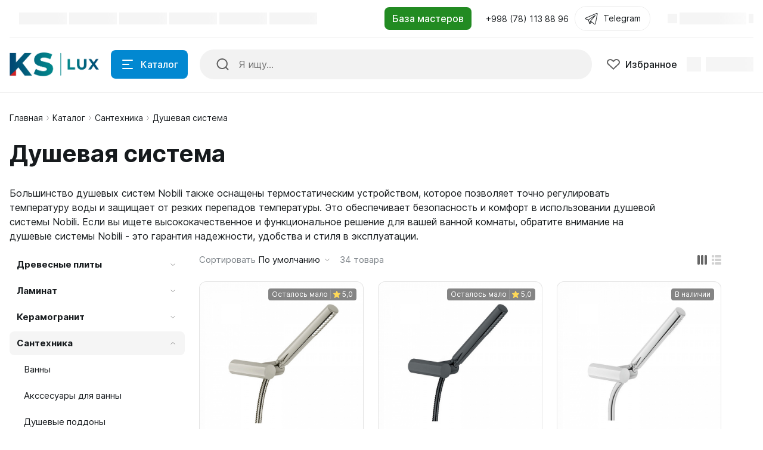

--- FILE ---
content_type: text/html; charset=UTF-8
request_url: https://kslux.uz/catalog/santekhnika/dushevaya-sistema/
body_size: 48767
content:
<!DOCTYPE html>
<html xmlns="http://www.w3.org/1999/xhtml" lang="ru">
	<head>
				<title>Купить заказать душевую систему для ванной комнаты цена в Ташкенте от производителя Nobili цена в каталоге оплата наличными, картой или перечислением Сантехника Nobili</title>
		<meta http-equiv="X-UA-Compatible" content="IE=edge">
		<meta name="viewport" content="width=device-width, initial-scale=1.0">
		<meta name="HandheldFriendly" content="true" />
		<meta name="format-detection" content="telephone=no">
		<meta property="og:site_name" content="kslux.uz">
		<meta property="og:title" content="Купить заказать душевую систему для ванной комнаты цена в Ташкенте от производителя Nobili цена в каталоге оплата наличными, картой или перечислением Сантехника Nobili">
		<meta property="og:url" content="https://kslux.uz/catalog/santekhnika/dushevaya-sistema/">
		<meta name="og:type" content="website">
		<meta property="og:image" content="https://kslux.uz/upload/iblock/112/d0g9fhvo86l7xrntcwbl33f8y1crch85/AD139-10CFLP.jpg">
		<meta property="og:description" content="Купить, заказать душевую систему для ванной комнаты цена в Ташкенте от производителя Nobili цена в каталоге оплата наличными, картой или перечислением Сантехника Nobili доступны все характеристики цвета, инструкция">

        <meta http-equiv="Content-Type" content="text/html; charset=UTF-8" />
<meta name="description" content="Купить, заказать душевую систему для ванной комнаты цена в Ташкенте от производителя Nobili цена в каталоге оплата наличными, картой или перечислением Сантехника Nobili доступны все характеристики цвета, инструкция" />
<script type="text/javascript" data-skip-moving="true">(function(w, d, n) {var cl = "bx-core";var ht = d.documentElement;var htc = ht ? ht.className : undefined;if (htc === undefined || htc.indexOf(cl) !== -1){return;}var ua = n.userAgent;if (/(iPad;)|(iPhone;)/i.test(ua)){cl += " bx-ios";}else if (/Windows/i.test(ua)){cl += ' bx-win';}else if (/Macintosh/i.test(ua)){cl += " bx-mac";}else if (/Linux/i.test(ua) && !/Android/i.test(ua)){cl += " bx-linux";}else if (/Android/i.test(ua)){cl += " bx-android";}cl += (/(ipad|iphone|android|mobile|touch)/i.test(ua) ? " bx-touch" : " bx-no-touch");cl += w.devicePixelRatio && w.devicePixelRatio >= 2? " bx-retina": " bx-no-retina";var ieVersion = -1;if (/AppleWebKit/.test(ua)){cl += " bx-chrome";}else if (/Opera/.test(ua)){cl += " bx-opera";}else if (/Firefox/.test(ua)){cl += " bx-firefox";}ht.className = htc ? htc + " " + cl : cl;})(window, document, navigator);</script>


<link href="/bitrix/js/ui/design-tokens/dist/ui.design-tokens.min.css?171558626423233" type="text/css"  rel="stylesheet" />
<link href="/bitrix/js/ui/fonts/opensans/ui.font.opensans.min.css?16729952082320" type="text/css"  rel="stylesheet" />
<link href="/bitrix/js/main/popup/dist/main.popup.bundle.min.css?168602973626598" type="text/css"  rel="stylesheet" />
<link href="/bitrix/cache/css/s1/alpha_s1/template_a749474e7c34bb1e462c6f9ec9f9532c/template_a749474e7c34bb1e462c6f9ec9f9532c_v1.css?1768816624590246" type="text/css"  data-template-style="true" rel="stylesheet" />
<link href="/bitrix/panel/main/popup.min.css?167299537120774" type="text/css"  data-template-style="true"  rel="stylesheet" />







<meta name='fragment' content='!' />
<link rel="icon" type="image/png" sizes="192x192" href="/upload/resize_cache/nextype.alpha/356/192_192_2/nrgro4uclkxn6q61afdxizh58a91ftui.png">
<link rel="apple-touch-icon" sizes="180x180" href="/upload/resize_cache/nextype.alpha/356/180_180_2/nrgro4uclkxn6q61afdxizh58a91ftui.png">
<link rel="icon" type="image/png" sizes="32x32" href="/upload/resize_cache/nextype.alpha/356/32_32_2/nrgro4uclkxn6q61afdxizh58a91ftui.png">
<link rel="icon" type="image/png" sizes="16x16" href="/upload/resize_cache/nextype.alpha/356/16_16_2/nrgro4uclkxn6q61afdxizh58a91ftui.png">
<meta name="msapplication-TileColor" content="#0288D1">
<meta name="theme-color" content="#ffffff">
<!-- Meta Pixel Code -->

<noscript><img height="1" width="1" style="display:none"
src="https://www.facebook.com/tr?id=741096514293443&ev=PageView&noscript=1"
/></noscript>
<!-- End Meta Pixel Code -->
<!-- Meta Pixel Code -->

<noscript><img height="1" width="1" style="display:none"
src="https://www.facebook.com/tr?id=1782694658769009&ev=PageView&noscript=1"
/></noscript>
<!-- End Meta Pixel Code -->
<!-- Google Tag Manager (noscript) -->
<noscript><iframe src="https://www.googletagmanager.com/ns.html?id=GTM-K3DVX7B"
height="0" width="0" style="display:none;visibility:hidden"></iframe></noscript>
<!-- End Google Tag Manager (noscript) -->
        <link rel="icon" href="/upload/favicon.ico">
		                
                    <style>
                        .modal-lazy-spinner{display: flex; width: 100%; min-height: 150px; justify-content: center; align-items: center;}
                        @keyframes placeHolderShimmer {
                            0% {
                                -webkit-transform: translateZ(0);
                                transform: translateZ(0);
                                background-position: -468px 0
                            }
                            to {
                                -webkit-transform: translateZ(0);
                                transform: translateZ(0);
                                background-position: 468px 0
                            }
                        }
                        
                        .skeleton-card {
                            transition: all .3s ease-in-out;
                            -webkit-backface-visibility: hidden;
                        }
                        
                        .skeleton-card.hidden {
                            transition: all .3s ease-in-out;
                            opacity: 0;
                            height: 0;
                            padding: 0
                        }
                        
                        .skeleton-bg {
                            will-change: transform;
                            /*animation: placeHolderShimmer 1s linear infinite forwards;*/
                            -webkit-backface-visibility: hidden;
                            background: #fff;
                            background: linear-gradient(90deg, #F5F5F5 8%, #fff 18%, #F5F5F5 33%);
                            background-size: 800px 104px;
                            height: 100%;
                            position: relative;
                            box-sizing: border-box;
                        }
                    </style>
<!-- Google tag (gtag.js) -->
	</head>
	<body class="catalog-image-background macos">
            <div id="panel"></div>
            
            <div class="blur-bar-container" id="system-messages"></div>
            
                                <div class="ajax-layout" id="20caefd9ae91301f598de1a4c20c35fc2521513e"></div>
                            
            
<div class="header header-fixed open-header">

    <div class="main-header-wrapper">
        <div class="container">
            <div class="main-header">
                <div class="menu-btn"> 
                    <a href="javascript:void(0)" data-main-menu-btn="" class="icon icon-menu"></a> 
                </div>

                <div class="logo"> 
                    	<a href="/">
    <img src="/upload/nextype.alpha/601/f9sk4i2sdo1moul40yj1kxj53uk9dnir/LOGO-lUX-1.png" alt="Магазин строительных и отделочных материалов" title="Магазин строительных и отделочных материалов" style="width: 150px;"> 	</a>
                </div>

                <div class="menu-button">
                    <a href="javascript:void(0)" class="btn btn-primary">
                        <div class="hamburger hamburger-button">
                            <div class="hamburger-box">
                                <div class="hamburger-inner"></div>
                            </div>
                        </div>
                        <span>Каталог</span>
                    </a>
                    <a href="/catalog/" class="btn btn-primary">
                        <span>Товары</span>
                    </a>
                </div>

                <div class="small-menu menu" id="fixed-small-menu">
                    
                            <div class="ajax-layout" id="a8d72e239999cb63842c39e463cdc1feae182ad0"></div>
                                    
                </div>

                <div class="icons">
                    <a href="javascript:void(0)" class="search" data-entity="button-search-modal">
                        <i class="icon icon-search-2-line"></i>
                        <span>Поиск</span>
                    </a>
                    
                                        
                    
<div class="favorites-container" id="bx_wishlistm8YxR6i6jB">
    <a href="/wishlist/" class="favorites">
        <i class="icon icon-bx-heart"></i>
        <span>Избранное</span>
    </a>
</div>

                        
                            <div class="ajax-layout" id="8ce48ee3e563ad68dc42d270fc594875cb9d5aa8"></div>
                                    
                    
                </div>
            </div>
        </div>

    </div>
    
</div>

            
<div class="header type2">
    <div class="top-header-wrapper">
        <div class="container">
            <div class="top-header">

                <div class="small-menu menu">
                            <div class="ajax-layout" id="6d77e7437ac00552b57d7f77713916cfc2fefba5"><style>
    .top-menu-skeleton {
        display: flex;
        margin-left: 16px;
    }
    .top-menu-item {
        width: 80px;
        height: 20px;
    }
    .top-menu-item-wrap {
        padding: 8px 0;
    }
    .top-menu-item:not(:last-child) {
        margin-right: 16px;
    }
    .top-menu-item:last-child {
        margin-right: 4px;
    }
</style>

<div class="top-menu-skeleton">
    <div class="top-menu-item-wrap">
        <div class="top-menu-item skeleton-bg"></div>
    </div>
    <div class="top-menu-item-wrap">
        <div class="top-menu-item skeleton-bg"></div>
    </div>
    <div class="top-menu-item-wrap">
        <div class="top-menu-item skeleton-bg"></div>
    </div>
    <div class="top-menu-item-wrap">
        <div class="top-menu-item skeleton-bg"></div>
    </div>
    <div class="top-menu-item-wrap">
        <div class="top-menu-item skeleton-bg"></div>
    </div>
    <div class="top-menu-item-wrap">
        <div class="top-menu-item skeleton-bg"></div>
    </div>
</div></div>
                                </div>

                <div class="location">

			<a href="/masters/stroy-remont/"><input type="button" name="masters_link" class="btn btn-primary forestgreen" value="База мастеров"></a>

                </div>

                <div class="phone">
                    
                    
<div class="dropdown">
    <a href="tel:998781138896" class="current">
        <span class="font-body-small">+998 (78) 113 88 96</span>
    </a>

</div>

                </div>
                <div class="tg">
                    <div class="dropdown">
                        <a href="https://t.me/ksgroup_support_bot" class="current telegram-top d-flex align-items-center" target="_blank">
                                                        <svg class="telegram-svg" xmlns="http://www.w3.org/2000/svg"  viewBox="0 0 50 50" width="24px" height="24px">
                                <path d="M 44.376953 5.9863281 C 43.889905 6.0076957 43.415817 6.1432497 42.988281 6.3144531 C 42.565113 6.4845113 40.128883 7.5243408 36.53125 9.0625 C 32.933617 10.600659 28.256963 12.603668 23.621094 14.589844 C 14.349356 18.562196 5.2382813 22.470703 5.2382812 22.470703 L 5.3046875 22.445312 C 5.3046875 22.445312 4.7547875 22.629122 4.1972656 23.017578 C 3.9185047 23.211806 3.6186028 23.462555 3.3730469 23.828125 C 3.127491 24.193695 2.9479735 24.711788 3.015625 25.259766 C 3.2532479 27.184511 5.2480469 27.730469 5.2480469 27.730469 L 5.2558594 27.734375 L 14.158203 30.78125 C 14.385177 31.538434 16.858319 39.792923 17.402344 41.541016 C 17.702797 42.507484 17.984013 43.064995 18.277344 43.445312 C 18.424133 43.635633 18.577962 43.782915 18.748047 43.890625 C 18.815627 43.933415 18.8867 43.965525 18.957031 43.994141 C 18.958531 43.994806 18.959437 43.99348 18.960938 43.994141 C 18.969579 43.997952 18.977708 43.998295 18.986328 44.001953 L 18.962891 43.996094 C 18.979231 44.002694 18.995359 44.013801 19.011719 44.019531 C 19.043456 44.030655 19.062905 44.030268 19.103516 44.039062 C 20.123059 44.395042 20.966797 43.734375 20.966797 43.734375 L 21.001953 43.707031 L 26.470703 38.634766 L 35.345703 45.554688 L 35.457031 45.605469 C 37.010484 46.295216 38.415349 45.910403 39.193359 45.277344 C 39.97137 44.644284 40.277344 43.828125 40.277344 43.828125 L 40.310547 43.742188 L 46.832031 9.7519531 C 46.998903 8.9915162 47.022612 8.334202 46.865234 7.7402344 C 46.707857 7.1462668 46.325492 6.6299361 45.845703 6.34375 C 45.365914 6.0575639 44.864001 5.9649605 44.376953 5.9863281 z M 44.429688 8.0195312 C 44.627491 8.0103707 44.774102 8.032983 44.820312 8.0605469 C 44.866523 8.0881109 44.887272 8.0844829 44.931641 8.2519531 C 44.976011 8.419423 45.000036 8.7721605 44.878906 9.3242188 L 44.875 9.3359375 L 38.390625 43.128906 C 38.375275 43.162926 38.240151 43.475531 37.931641 43.726562 C 37.616914 43.982653 37.266874 44.182554 36.337891 43.792969 L 26.632812 36.224609 L 26.359375 36.009766 L 26.353516 36.015625 L 23.451172 33.837891 L 39.761719 14.648438 A 1.0001 1.0001 0 0 0 38.974609 13 A 1.0001 1.0001 0 0 0 38.445312 13.167969 L 14.84375 28.902344 L 5.9277344 25.849609 C 5.9277344 25.849609 5.0423771 25.356927 5 25.013672 C 4.99765 24.994652 4.9871961 25.011869 5.0332031 24.943359 C 5.0792101 24.874869 5.1948546 24.759225 5.3398438 24.658203 C 5.6298218 24.456159 5.9609375 24.333984 5.9609375 24.333984 L 5.9941406 24.322266 L 6.0273438 24.308594 C 6.0273438 24.308594 15.138894 20.399882 24.410156 16.427734 C 29.045787 14.44166 33.721617 12.440122 37.318359 10.902344 C 40.914175 9.3649615 43.512419 8.2583658 43.732422 8.1699219 C 43.982886 8.0696253 44.231884 8.0286918 44.429688 8.0195312 z M 33.613281 18.792969 L 21.244141 33.345703 L 21.238281 33.351562 A 1.0001 1.0001 0 0 0 21.183594 33.423828 A 1.0001 1.0001 0 0 0 21.128906 33.507812 A 1.0001 1.0001 0 0 0 20.998047 33.892578 A 1.0001 1.0001 0 0 0 20.998047 33.900391 L 19.386719 41.146484 C 19.35993 41.068197 19.341173 41.039555 19.3125 40.947266 L 19.3125 40.945312 C 18.800713 39.30085 16.467362 31.5161 16.144531 30.439453 L 33.613281 18.792969 z M 22.640625 35.730469 L 24.863281 37.398438 L 21.597656 40.425781 L 22.640625 35.730469 z"/>
                            </svg>
                            <span>Telegram</span>
                        </a>
                    </div>
                </div>
                <div class="sign-in">
                    
                            <div class="ajax-layout" id="2d6f1cbf6748191240d688e24a1acbe213f59477"><style>
    .signin-skeleton {
        display: flex;
        align-items: center;
        padding: 8px 0;
    }
    .signin-skeleton-icon-1 {
        width: 16px;
        height: 16px;
        margin-right: 4px;
    }
    .signin-skeleton-icon-2 {
        width: 8px;
        height: 16px;
        margin-left: 4px;
    }
    .signin-skeleton-total {
        width: 112px;
        height: 20px;
    }
</style>

<div class="signin-skeleton">
    <div class="signin-skeleton-icon-1 skeleton-bg"></div>
    <div class="signin-skeleton-total skeleton-bg"></div>
    <div class="signin-skeleton-icon-2 skeleton-bg"></div>
</div></div>
                
                </div>

            </div>
        </div>
    </div>
    <div class="main-header-wrapper">
        <div class="container">
            <div class="main-header">
                <div class="menu-btn"> 
                    <a href="javascript:void(0)" data-main-menu-btn="" class="icon icon-menu"></a> 
                </div>

                <div class="logo"> 
                    
                    	<a href="/">
    <img src="/upload/nextype.alpha/601/f9sk4i2sdo1moul40yj1kxj53uk9dnir/LOGO-lUX-1.png" alt="Магазин строительных и отделочных материалов" title="Магазин строительных и отделочных материалов" style="width: 150px;"> 	</a>
                    
                    <div class="slogan font-body-small hidden-xl">Лучшие решения в строительной сфере</div>
                </div>

                <div class="menu-button">
                    <a href="javascript:void(0)" class="btn btn-primary">
                        <div class="hamburger hamburger-button">
                            <div class="hamburger-box">
                                <div class="hamburger-inner"></div>
                            </div>
                        </div>
                        <span>Каталог</span>
                    </a>
                </div>
                
                
    <div class="search-header">
        <div class="search-line">

            <form action="/catalog/" autocomplete="off" class="search-form" id="title-inline-search">
                <div class="input"> 
                    <i class="icon icon-search-2-line"></i>
                    <input type="search" id="title-inline-search-input" autocomplete="off" name="q" placeholder="Я ищу...">
                </div>
            </form>
            
            <div class="search-list-found font-body" id="title-inline-search-results"></div>

        </div>

    </div>

                <div class="icons">
                    
                    <a href="/catalog/search.php?q=" data-entity="button-search-modal" class="search">
    <i class="icon icon-search-2-line"></i>
</a>                    
                                        
                    
<div class="favorites-container" id="bx_wishlistGfIM2TgNT4">
    <a rel="nofollow" href="/wishlist/" class="favorites">
        <i class="icon icon-bx-heart"></i>
        <span>Избранное</span>
    </a>
</div>

                        
                            <div class="ajax-layout" id="f567ad11094248bfedbe647acda8e41448ce2d57"><style>
    .basket-skeleton {
        display: flex;
        margin-left: 16px;
    }
    .basket-skeleton-icon {
        width: 24px;
        height: 24px;
        margin-right: 8px;
    }
    .basket-skeleton-total {
        width: 80px;
        height: 24px;
    }
    @media (max-width: 1024px) {
        .basket-skeleton-total {
            display: none;
        }
        .basket-skeleton-icon {
            margin: 0;
        }
        .basket-skeleton {
            margin: 0;
            padding: 10px;
        }
    }

</style>

<div class="basket-skeleton">
    <div class="basket-skeleton-icon skeleton-bg"></div>
    <div class="basket-skeleton-total skeleton-bg"></div>
</div></div>
                                    
                </div>
            </div>
        </div>

    </div>
    
            <div class="ajax-layout" id="d596504c6d74dc3e19407f1935ecc697f97055b3"></div>
                    
</div>            
                            <div class="wrapper">
                    <div class="inner-page">
                        <div class="header-title">
                            <div class="container">
                                <div id="navigation" class="breadcrumbs font-body-small" itemscope="" itemtype="http://schema.org/BreadcrumbList">
<div class="container"><a href="/" itemprop="itemListElement" itemscope="" itemtype="http://schema.org/ListItem">Главная<span itemscope="" itemtype="http://schema.org/Thing" itemid="/" itemprop="item"></span><meta itemprop="position" content="1"><meta itemprop="name" content="Главная"></a><span class="icon icon-arrow-light-right"></span><a href="/catalog/" class="item" itemprop="itemListElement" itemscope="" itemtype="http://schema.org/ListItem">Каталог<span itemscope="" itemtype="http://schema.org/Thing" itemid="/catalog/" itemprop="item"></span><meta itemprop="position" content="2"><meta itemprop="name" content="Каталог"></a><span class="icon icon-arrow-light-right"></span><a href="/catalog/santekhnika/" class="item" itemprop="itemListElement" itemscope="" itemtype="http://schema.org/ListItem">Сантехника<span itemscope="" itemtype="http://schema.org/Thing" itemid="/catalog/santekhnika/" itemprop="item"></span><meta itemprop="position" content="3"><meta itemprop="name" content="Сантехника"></a><span class="icon icon-arrow-light-right"></span><div class="breadcrumbs-elem"><span class="item" itemprop="itemListElement" itemscope="" itemtype="http://schema.org/ListItem"><span class="icon icon-arrow-light-right"></span>Душевая система<meta itemprop="position" content="4"><meta itemprop="name" content="Душевая система"></span></div></div></div>                                <h1  id="pagetitle">Душевая система</h1>
                            </div>
                        </div>
                        <div class="container page-container">
                                                    
            
	<div class="inner-page-content"><p> 
    Большинство душевых систем Nobili также оснащены термостатическим устройством, которое позволяет точно регулировать температуру воды и защищает от резких перепадов температуры. Это обеспечивает безопасность и комфорт в использовании душевой системы Nobili. Если вы ищете высококачественное и функциональное решение для вашей ванной комнаты, обратите внимание на душевые системы Nobili - это гарантия надежности, удобства и стиля в эксплуатации.
</p></div>


    
<div class="wrapper-section">
        
        
    <!-- <div class="container"> -->
        <div class="row">
            <div class="col-auto sidebar-left">
                    <div class="sidebar-menu font-body-2">
        <ul class="reset-ul-list list-0">
                <li class='has-sub'>
                <span>
                    <a href="/catalog/mdf-hdf-fanera/">Древесные плиты</a>
                    <i class="icon icon-arrow-light-down"></i>
                </span>
                                    <div class="sub">
                        <ul class="reset-ul-list list-1">
                                                            <li>
                                    <span>
                                        <a href="/catalog/mdf-hdf-fanera/kromka/">Кромка мебельная</a>
                                        <i class="icon icon-arrow-light-down"></i>
                                    </span>
                                    
                                                                    </li>
                                                                <li>
                                    <span>
                                        <a href="/catalog/mdf-hdf-fanera/ldsp/">ЛДСП</a>
                                        <i class="icon icon-arrow-light-down"></i>
                                    </span>
                                    
                                                                    </li>
                                                                <li>
                                    <span>
                                        <a href="/catalog/mdf-hdf-fanera/mdf-laminirovannyy/">МДФ Ламинированный</a>
                                        <i class="icon icon-arrow-light-down"></i>
                                    </span>
                                    
                                                                    </li>
                                                                <li>
                                    <span>
                                        <a href="/catalog/mdf-hdf-fanera/mdf-shlifovannyy/">МДФ Шлифованный</a>
                                        <i class="icon icon-arrow-light-down"></i>
                                    </span>
                                    
                                                                    </li>
                                                                <li>
                                    <span>
                                        <a href="/catalog/mdf-hdf-fanera/mdf-paneli/">Мебельные фасады</a>
                                        <i class="icon icon-arrow-light-down"></i>
                                    </span>
                                    
                                                                    </li>
                                                                <li>
                                    <span>
                                        <a href="/catalog/mdf-hdf-fanera/fanera/">Фанера</a>
                                        <i class="icon icon-arrow-light-down"></i>
                                    </span>
                                    
                                                                    </li>
                                                                <li>
                                    <span>
                                        <a href="/catalog/mdf-hdf-fanera/hdf/">ХДФ</a>
                                        <i class="icon icon-arrow-light-down"></i>
                                    </span>
                                    
                                                                    </li>
                                                        </ul>
                    </div>
                                </li>
                    <li class='has-sub'>
                <span>
                    <a href="/catalog/laminat/">Ламинат</a>
                    <i class="icon icon-arrow-light-down"></i>
                </span>
                                    <div class="sub">
                        <ul class="reset-ul-list list-1">
                                                            <li>
                                    <span>
                                        <a href="/catalog/laminat/na-teplyy-pol/">На теплый пол</a>
                                        <i class="icon icon-arrow-light-down"></i>
                                    </span>
                                    
                                                                    </li>
                                                                <li>
                                    <span>
                                        <a href="/catalog/laminat/vysokaya-iznosostoykost/">Высокая износостойкость</a>
                                        <i class="icon icon-arrow-light-down"></i>
                                    </span>
                                    
                                                                    </li>
                                                                <li>
                                    <span>
                                        <a href="/catalog/laminat/ispanskiy-laminat/">Испанский ламинат</a>
                                        <i class="icon icon-arrow-light-down"></i>
                                    </span>
                                    
                                                                    </li>
                                                                <li>
                                    <span>
                                        <a href="/catalog/laminat/rossiyskiy-laminat/">Российский ламинат</a>
                                        <i class="icon icon-arrow-light-down"></i>
                                    </span>
                                    
                                                                    </li>
                                                                <li>
                                    <span>
                                        <a href="/catalog/laminat/nemetskiy-laminat/">Немецкий ламинат</a>
                                        <i class="icon icon-arrow-light-down"></i>
                                    </span>
                                    
                                                                    </li>
                                                                <li>
                                    <span>
                                        <a href="/catalog/laminat/turetskiy-laminat/">Турецкий ламинат</a>
                                        <i class="icon icon-arrow-light-down"></i>
                                    </span>
                                    
                                                                    </li>
                                                                <li>
                                    <span>
                                        <a href="/catalog/laminat/laminat-tolshchina-7-mm/">Ламинат Толщина 7 мм</a>
                                        <i class="icon icon-arrow-light-down"></i>
                                    </span>
                                    
                                                                    </li>
                                                                <li>
                                    <span>
                                        <a href="/catalog/laminat/laminat-tolshchina-8-mm/">Ламинат Толщина 8 мм</a>
                                        <i class="icon icon-arrow-light-down"></i>
                                    </span>
                                    
                                                                    </li>
                                                                <li>
                                    <span>
                                        <a href="/catalog/laminat/laminat-tolshchina-10-mm/">Ламинат Толщина 10 мм</a>
                                        <i class="icon icon-arrow-light-down"></i>
                                    </span>
                                    
                                                                    </li>
                                                                <li>
                                    <span>
                                        <a href="/catalog/laminat/tolshchina-12-mm/">Ламинат Толщина 12 мм</a>
                                        <i class="icon icon-arrow-light-down"></i>
                                    </span>
                                    
                                                                    </li>
                                                                <li>
                                    <span>
                                        <a href="/catalog/laminat/spc-laminat/">SPC ламинат</a>
                                        <i class="icon icon-arrow-light-down"></i>
                                    </span>
                                    
                                                                    </li>
                                                                <li>
                                    <span>
                                        <a href="/catalog/laminat/podlozhka-pod-laminat/">Подложка под ламинат</a>
                                        <i class="icon icon-arrow-light-down"></i>
                                    </span>
                                    
                                                                    </li>
                                                                <li>
                                    <span>
                                        <a href="/catalog/laminat/ukladka-laminata-v-tashkente/">Укладка ламината</a>
                                        <i class="icon icon-arrow-light-down"></i>
                                    </span>
                                    
                                                                    </li>
                                                        </ul>
                    </div>
                                </li>
                    <li class='has-sub'>
                <span>
                    <a href="/catalog/keramogranit/">Керамогранит</a>
                    <i class="icon icon-arrow-light-down"></i>
                </span>
                                    <div class="sub">
                        <ul class="reset-ul-list list-1">
                                                            <li>
                                    <span>
                                        <a href="/catalog/keramogranit/keramogranit-geolam/">Geolam</a>
                                        <i class="icon icon-arrow-light-down"></i>
                                    </span>
                                    
                                                                    </li>
                                                                <li>
                                    <span>
                                        <a href="/catalog/keramogranit/keramogranit-laminam/">Laminam</a>
                                        <i class="icon icon-arrow-light-down"></i>
                                    </span>
                                    
                                                                    </li>
                                                        </ul>
                    </div>
                                </li>
                    <li class='has-sub'>
                <span>
                    <a href="/catalog/santekhnika/">Сантехника</a>
                    <i class="icon icon-arrow-light-down"></i>
                </span>
                                    <div class="sub">
                        <ul class="reset-ul-list list-1">
                                                            <li>
                                    <span>
                                        <a href="/catalog/santekhnika/vanny/">Ванны</a>
                                        <i class="icon icon-arrow-light-down"></i>
                                    </span>
                                    
                                                                    </li>
                                                                <li>
                                    <span>
                                        <a href="/catalog/santekhnika/akssesuary-dlya-vanny/">Акссесуары для ванны</a>
                                        <i class="icon icon-arrow-light-down"></i>
                                    </span>
                                    
                                                                    </li>
                                                                <li>
                                    <span>
                                        <a href="/catalog/santekhnika/dushevye-poddony/">Душевые поддоны</a>
                                        <i class="icon icon-arrow-light-down"></i>
                                    </span>
                                    
                                                                    </li>
                                                                <li class='active open'>
                                    <span>
                                        <a href="/catalog/santekhnika/dushevaya-sistema/">Душевая система</a>
                                        <i class="icon icon-arrow-light-down"></i>
                                    </span>
                                    
                                                                    </li>
                                                                <li>
                                    <span>
                                        <a href="/catalog/santekhnika/gigienicheskiy-dush/">Гигиенический душ</a>
                                        <i class="icon icon-arrow-light-down"></i>
                                    </span>
                                    
                                                                    </li>
                                                                <li>
                                    <span>
                                        <a href="/catalog/santekhnika/smesitel-dlya-dusha/">Смеситель для душа</a>
                                        <i class="icon icon-arrow-light-down"></i>
                                    </span>
                                    
                                                                    </li>
                                                                <li>
                                    <span>
                                        <a href="/catalog/santekhnika/unitazy/">Унитазы</a>
                                        <i class="icon icon-arrow-light-down"></i>
                                    </span>
                                    
                                                                    </li>
                                                                <li>
                                    <span>
                                        <a href="/catalog/santekhnika/installyatsii-dlya-unitaza/">Инсталляции для унитаза</a>
                                        <i class="icon icon-arrow-light-down"></i>
                                    </span>
                                    
                                                                    </li>
                                                                <li>
                                    <span>
                                        <a href="/catalog/santekhnika/knopka-sliva/">Кнопка слива</a>
                                        <i class="icon icon-arrow-light-down"></i>
                                    </span>
                                    
                                                                    </li>
                                                                <li>
                                    <span>
                                        <a href="/catalog/santekhnika/rakoviny/">Раковины</a>
                                        <i class="icon icon-arrow-light-down"></i>
                                    </span>
                                    
                                                                    </li>
                                                                <li>
                                    <span>
                                        <a href="/catalog/santekhnika/smesitel-dlya-rakoviny/">Смеситель для раковины</a>
                                        <i class="icon icon-arrow-light-down"></i>
                                    </span>
                                    
                                                                    </li>
                                                                <li>
                                    <span>
                                        <a href="/catalog/santekhnika/kukhonnye-moyki/">Кухонные мойки</a>
                                        <i class="icon icon-arrow-light-down"></i>
                                    </span>
                                    
                                                                    </li>
                                                                <li>
                                    <span>
                                        <a href="/catalog/santekhnika/smesitel-dlya-kukhni/">Смеситель для кухни</a>
                                        <i class="icon icon-arrow-light-down"></i>
                                    </span>
                                    
                                                                    </li>
                                                                <li>
                                    <span>
                                        <a href="/catalog/santekhnika/aksessuary-dlya-kukhonnoy-moyk/">Аксессуары для кухни</a>
                                        <i class="icon icon-arrow-light-down"></i>
                                    </span>
                                    
                                                                    </li>
                                                                <li>
                                    <span>
                                        <a href="/catalog/santekhnika/smesitel-dlya-bide/">Смеситель для биде</a>
                                        <i class="icon icon-arrow-light-down"></i>
                                    </span>
                                    
                                                                    </li>
                                                                <li>
                                    <span>
                                        <a href="/catalog/santekhnika/vstroennye-chasti-smesitelya/">Встроенные части смесителя</a>
                                        <i class="icon icon-arrow-light-down"></i>
                                    </span>
                                    
                                                                    </li>
                                                                <li>
                                    <span>
                                        <a href="/catalog/santekhnika/aksessuary-bette/">Аксессуары Bette</a>
                                        <i class="icon icon-arrow-light-down"></i>
                                    </span>
                                    
                                                                    </li>
                                                        </ul>
                    </div>
                                </li>
                    <li class='has-sub'>
                <span>
                    <a href="/catalog/radiatory-otopleniya/">Радиаторы отопления</a>
                    <i class="icon icon-arrow-light-down"></i>
                </span>
                                    <div class="sub">
                        <ul class="reset-ul-list list-1">
                                                            <li>
                                    <span>
                                        <a href="/catalog/radiatory-otopleniya/vnutripolnye/">Конвекторы</a>
                                        <i class="icon icon-arrow-light-down"></i>
                                    </span>
                                    
                                                                    </li>
                                                                <li>
                                    <span>
                                        <a href="/catalog/radiatory-otopleniya/nastennye/">Настенные радиаторы</a>
                                        <i class="icon icon-arrow-light-down"></i>
                                    </span>
                                    
                                                                    </li>
                                                        </ul>
                    </div>
                                </li>
                    <li>
                <span>
                    <a href="/catalog/alyuminievyy-plintus/">Алюминиевый плинтус</a>
                    <i class="icon icon-arrow-light-down"></i>
                </span>
                            </li>
                    <li>
                <span>
                    <a href="/catalog/skrytye-dveri/">Скрытые двери</a>
                    <i class="icon icon-arrow-light-down"></i>
                </span>
                            </li>
                    <li class='has-sub'>
                <span>
                    <a href="/catalog/stroitelnye-materialy/">Строительные материалы</a>
                    <i class="icon icon-arrow-light-down"></i>
                </span>
                                    <div class="sub">
                        <ul class="reset-ul-list list-1">
                                                            <li>
                                    <span>
                                        <a href="/catalog/stroitelnye-materialy/germetik/">Герметик силиконовый</a>
                                        <i class="icon icon-arrow-light-down"></i>
                                    </span>
                                    
                                                                    </li>
                                                                <li>
                                    <span>
                                        <a href="/catalog/stroitelnye-materialy/stroitelnyy-kley/">Строительный Клей</a>
                                        <i class="icon icon-arrow-light-down"></i>
                                    </span>
                                    
                                                                    </li>
                                                                <li>
                                    <span>
                                        <a href="/catalog/stroitelnye-materialy/shpatel/">Шпатель</a>
                                        <i class="icon icon-arrow-light-down"></i>
                                    </span>
                                    
                                                                    </li>
                                                        </ul>
                    </div>
                                </li>
                    <li class='has-sub'>
                <span>
                    <a href="/catalog/colorificio-veneziano/">Colorificio Veneziano</a>
                    <i class="icon icon-arrow-light-down"></i>
                </span>
                                    <div class="sub">
                        <ul class="reset-ul-list list-1">
                                                            <li>
                                    <span>
                                        <a href="/catalog/colorificio-veneziano/dekorativnye-shtukaturki/"> Декоративные штукатурки</a>
                                        <i class="icon icon-arrow-light-down"></i>
                                    </span>
                                    
                                                                    </li>
                                                                <li>
                                    <span>
                                        <a href="/catalog/colorificio-veneziano/gladkie-kraski/">Гладкие краски</a>
                                        <i class="icon icon-arrow-light-down"></i>
                                    </span>
                                    
                                                                    </li>
                                                                <li>
                                    <span>
                                        <a href="/catalog/colorificio-veneziano/grunty-voski-propitki-laki/">Грунты,воски,пропитки,лаки</a>
                                        <i class="icon icon-arrow-light-down"></i>
                                    </span>
                                    
                                                                    </li>
                                                        </ul>
                    </div>
                                </li>
                    <li class='has-sub'>
                <span>
                    <a href="/catalog/renner/">Renner</a>
                    <i class="icon icon-arrow-light-down"></i>
                </span>
                                    <div class="sub">
                        <ul class="reset-ul-list list-1">
                                                            <li>
                                    <span>
                                        <a href="/catalog/renner/glyantsevye-laki/">Глянцевые Лаки</a>
                                        <i class="icon icon-arrow-light-down"></i>
                                    </span>
                                    
                                                                    </li>
                                                                <li>
                                    <span>
                                        <a href="/catalog/renner/grunty-pigmentnye/">Грунты пигментные</a>
                                        <i class="icon icon-arrow-light-down"></i>
                                    </span>
                                    
                                                                    </li>
                                                                <li>
                                    <span>
                                        <a href="/catalog/renner/grunty-prozrachnye/">Грунты прозрачные</a>
                                        <i class="icon icon-arrow-light-down"></i>
                                    </span>
                                    
                                                                    </li>
                                                                <li>
                                    <span>
                                        <a href="/catalog/renner/klei/">Клеи</a>
                                        <i class="icon icon-arrow-light-down"></i>
                                    </span>
                                    
                                                                    </li>
                                                                <li>
                                    <span>
                                        <a href="/catalog/renner/matovye-laki/">Матовые лаки</a>
                                        <i class="icon icon-arrow-light-down"></i>
                                    </span>
                                    
                                                                    </li>
                                                                <li>
                                    <span>
                                        <a href="/catalog/renner/matovye-emali/">Матовые эмали</a>
                                        <i class="icon icon-arrow-light-down"></i>
                                    </span>
                                    
                                                                    </li>
                                                                <li>
                                    <span>
                                        <a href="/catalog/renner/morilki/">Морилки</a>
                                        <i class="icon icon-arrow-light-down"></i>
                                    </span>
                                    
                                                                    </li>
                                                                <li>
                                    <span>
                                        <a href="/catalog/renner/otverditeli/">Отвердители</a>
                                        <i class="icon icon-arrow-light-down"></i>
                                    </span>
                                    
                                                                    </li>
                                                                <li>
                                    <span>
                                        <a href="/catalog/renner/patiny/">Патины</a>
                                        <i class="icon icon-arrow-light-down"></i>
                                    </span>
                                    
                                                                    </li>
                                                                <li>
                                    <span>
                                        <a href="/catalog/renner/praymery/">Праймеры</a>
                                        <i class="icon icon-arrow-light-down"></i>
                                    </span>
                                    
                                                                    </li>
                                                                <li>
                                    <span>
                                        <a href="/catalog/renner/razbaviteli/">Разбавители</a>
                                        <i class="icon icon-arrow-light-down"></i>
                                    </span>
                                    
                                                                    </li>
                                                        </ul>
                    </div>
                                </li>
                </ul>
    </div>
                    
                
<div class="sidebar-filter" data-entity="smart-filter-container" id="arrCatalogFilter_container">
    
    <form name="arrCatalogFilter_form" action="/catalog/santekhnika/dushevaya-sistema/" method="get" class="smart-filter">
        
<div class="accordion-head filter-block open">
    <a href="javascript:void(0);" class="accordeon-title filter-link">
        <span class="text font-body-2 bold">Розничная цена</span>
        <i class="icon icon-arrow-light-down"></i>
    </a>
    <div class="accordion-body sub">
        <div class="range-control">
            <div class="form-row">
                <div class="col"> 
                    <input min="0" class="min-price form-control font-body-2" type="number" id="arrCatalogFilter_P1_MIN" name="arrCatalogFilter_P1_MIN" value="367500">
                </div>
                <div class="col"> 
                    <input min="0" class="max-price form-control font-body-2" type="number" name="arrCatalogFilter_P1_MAX" id="arrCatalogFilter_P1_MAX" value="9310000">
                </div>
            </div>
            <div class="form-row no-gutters">
                <div class="slider-container">
                    <input type="hidden" data-role="range-slider" id="filter_price_slider_c4ca4238a0b923820dcc509a6f75849b" />
                </div>
            </div>
        </div>
    </div>
</div>


            <div class="accordion-head filter-block open">
                <a href="javascript:void(0);" class="accordeon-title filter-link">
                    <span class="text font-body-2 bold">Бренд</span>
                    <i class="icon icon-arrow-light-down"></i>
                </a>
                <div class="accordion-body sub">
                    <div class="scrollbar-inner">
    <div class="form-check">
                <div class="custom-checkbox ">
            <input type="checkbox" value="Y" name="arrCatalogFilter_52_3496790293"  class="custom-control-input"  id="arrCatalogFilter_52_3496790293">
            <label class="custom-control-label" for="arrCatalogFilter_52_3496790293">
                <span>Geberit</span>
                            </label>
        </div>
                <div class="custom-checkbox ">
            <input type="checkbox" value="Y" name="arrCatalogFilter_52_3036485715"  class="custom-control-input"  id="arrCatalogFilter_52_3036485715">
            <label class="custom-control-label" for="arrCatalogFilter_52_3036485715">
                <span>Nobili</span>
                            </label>
        </div>
        
    </div>

</div>                </div>
            </div>
                        <div class="accordion-head filter-block open">
                <a href="javascript:void(0);" class="accordeon-title filter-link">
                    <span class="text font-body-2 bold">Коллекция</span>
                    <i class="icon icon-arrow-light-down"></i>
                </a>
                <div class="accordion-body sub">
                    <div class="scrollbar-inner">
    <div class="form-check">
                <div class="custom-checkbox ">
            <input type="checkbox" value="Y" name="arrCatalogFilter_53_1400490144"  class="custom-control-input"  id="arrCatalogFilter_53_1400490144">
            <label class="custom-control-label" for="arrCatalogFilter_53_1400490144">
                <span>Abc</span>
                            </label>
        </div>
                <div class="custom-checkbox ">
            <input type="checkbox" value="Y" name="arrCatalogFilter_53_2495193261"  class="custom-control-input"  id="arrCatalogFilter_53_2495193261">
            <label class="custom-control-label" for="arrCatalogFilter_53_2495193261">
                <span>Seven</span>
                            </label>
        </div>
                <div class="custom-checkbox ">
            <input type="checkbox" value="Y" name="arrCatalogFilter_53_3557190722"  class="custom-control-input"  id="arrCatalogFilter_53_3557190722">
            <label class="custom-control-label" for="arrCatalogFilter_53_3557190722">
                <span>Компоненты для душа</span>
                            </label>
        </div>
        
    </div>

</div>                </div>
            </div>
            
        <div class="buttons"> 
            <button type="submit" id="set_filter" value="y" name="set_filter" class="btn btn-apply btn-primary">Показать</button>
            
            <button type="submit" title="Сбросить фильтры" value="y" id="del_filter" name="del_filter" class="btn btn-refresh">
                <i class="icon icon-restore"></i>
                <span>Сбросить фильтры</span>
            </button>
        </div>

    </form>
    
    <a href="" class="finded-container font-large-button">
        <div class="text"> 
            <span data-role="find-counter-label">Найдено:</span> <span data-role="find-counter">0</span>
        </div> 
        <div class="find-link">
            Показать            <i class="icon-arrow-right-white icon"></i>
        </div>
    </a>

</div>


                
            </div>
            <div class="col">
                <div class="content-wrapper catalog-inner">
                    
                            <div class="mobile-quantity font-body-small"><span class="count">34</span> <span class="quantity-text">товара</span></div>
    
<div class="mobile-buttons">
    <a href="javascript:void(0)" class="btn btn-show-catalog">
        <span>Категории</span>
        <i class="icon icon-catalog"></i>
    </a>
    
            <a href="javascript:void(0)" class="btn btn-show-sorting">
            <i class="icon icon-sorting"></i>
        </a>
                <a href="javascript:void(0)" class="btn btn-show-filter">
            <i class="icon icon-filter"></i>
        </a>
        
</div>                    
                    <!--noindex-->
<div class="sort-filter">
        <div class="sort" data-role="sort-dropdown">
        <div class="sort-title font-body-2">
            Сортировать            <a href="javascript:void(0);" data-role="sort-dropdown-title" class="sort-link">
                <span>По умолчанию</span>
                <i class="icon icon-arrow-light-down"></i>
            </a>

        </div>
        <ul class="sort-list reset-ul-list">
                            <li class="link">
                    <a href="/catalog/santekhnika/dushevaya-sistema/?sort=property_min_price&order=asc" rel="nofollow" class="font-body-2" data-role="sort-dropdown-item" data-value="Cначала дешевые">Cначала дешевые</a>
                </li>
                                <li class="link">
                    <a href="/catalog/santekhnika/dushevaya-sistema/?sort=property_min_price&order=desc" rel="nofollow" class="font-body-2" data-role="sort-dropdown-item" data-value="Cначала дорогие">Cначала дорогие</a>
                </li>
                                <li class="link">
                    <a href="/catalog/santekhnika/dushevaya-sistema/?sort=name&order=asc" rel="nofollow" class="font-body-2" data-role="sort-dropdown-item" data-value="По наименованию">По наименованию</a>
                </li>
                                <li class="link">
                    <a href="/catalog/santekhnika/dushevaya-sistema/?sort=property_rating&order=desc" rel="nofollow" class="font-body-2" data-role="sort-dropdown-item" data-value="По рейтингу">По рейтингу</a>
                </li>
                                <li class="link">
                    <a href="/catalog/santekhnika/dushevaya-sistema/" rel="nofollow" class="font-body-2 active" data-role="sort-dropdown-item" data-value="По умолчанию">По умолчанию</a>
                </li>
                            
        </ul>
    </div>
    
            <div class="quantity font-body-2"><span class='count'>34</span> <span class="quantity-text">товара</span></div>
    
            <div class="buttons">
                            <a href="/catalog/santekhnika/dushevaya-sistema/?mode=cards" rel="nofollow" title="Отобразить плиткой" class="show-link active">
                    <i class="icon icon-3col-grid"></i>
                </a>
                                <a href="/catalog/santekhnika/dushevaya-sistema/?mode=list" rel="nofollow" title="Отобразить списоком" class="show-link">
                    <i class="icon icon-list-grid"></i>
                </a>
                            
        </div>
            
</div>

    <div class="modal-container mobile hidden js-sort-mobile">
        <div class="modal-content-container">
            <div class="scrollbar-inner">
                <div class="content-wrapper">
                    <div class="sorting-modal">
                        <div class="sorting-title font-body-2 bold">
                            Сортировать                        </div>
                        <div class="sorting-list">
                                                    <a href="/catalog/santekhnika/dushevaya-sistema/?sort=property_min_price&order=asc" rel="nofollow" class="font-body-2">Cначала дешевые</a>
                                                        <a href="/catalog/santekhnika/dushevaya-sistema/?sort=property_min_price&order=desc" rel="nofollow" class="font-body-2">Cначала дорогие</a>
                                                        <a href="/catalog/santekhnika/dushevaya-sistema/?sort=name&order=asc" rel="nofollow" class="font-body-2">По наименованию</a>
                                                        <a href="/catalog/santekhnika/dushevaya-sistema/?sort=property_rating&order=desc" rel="nofollow" class="font-body-2">По рейтингу</a>
                                                        <a href="/catalog/santekhnika/dushevaya-sistema/" rel="nofollow" class="font-body-2 active">По умолчанию</a>
                                                    </div>

                    </div>
                </div>
            </div>
        </div>
        <div class="close-area"></div>
    </div>
<!--/noindex-->                    
                            <div class="product-items-block">
            <div class="product-items items row items-col-4" data-entity="container-1">
                <!-- items-container -->
                                                <div class="item-wrap col" data-entity="item">
                                
        <div class="product-card item " id="bx_3966226736_5393_7e1b8e3524755c391129a9d7e6f2d206">
		
<div class="product-image-block">
    
        <div class="label badge-in-stock">
                        <div class="in-stock">
                                        <span>
                    Осталось мало                    </span>
                </div>
                            <div class="rating">
                <i class="icon icon-star-12"></i>
                <div class="value">5,0</div>
            </div>
            </div>
        <div class="image-slider" id="bx_3966226736_5393_7e1b8e3524755c391129a9d7e6f2d206_pict_slider">
        <div onclick="return location.href = '/catalog/dushevoy-garnitur-nobili-odnostruynyy-ruchnoy-dush-1500-mm-nickel-pvd/'" class="swiper-container gallery-top">
            <div class="swiper-wrapper">
                            <div class="swiper-slide">
                    <div data-role="lazyload-background" data-src="/upload/resize_cache/iblock/ce3/edq1ebb1411sbshedt6gnno8pceyl2ws/700_700_0/AD146-26NLP.jpg" class="product-image"><div class="swiper-lazy-preloader swiper-lazy-preloader-white"></div></div>                </div>
                                <div class="swiper-slide">
                    <div data-role="lazyload-background" data-src="/upload/iblock/2c4/j8fmw42jw32a6hdh5p7s91lbrcpj0m5g/AD146-26CR-1.jpg" class="product-image"><div class="swiper-lazy-preloader swiper-lazy-preloader-white"></div></div>                </div>
                            </div>
            <div class="swiper-pagination"></div>
        </div>

        <a href="/catalog/dushevoy-garnitur-nobili-odnostruynyy-ruchnoy-dush-1500-mm-nickel-pvd/" class="product-card-link">
            <div class="swiper-container gallery-thumbs">
                <div class="swiper-wrapper">
                    <div class="swiper-slide"></div><div class="swiper-slide"></div>                </div>

            </div>

        </a>
    </div>
    
    <div class="icon-block">

        
        
            <a href="javascript:void(0)" id="bx_3966226736_5393_7e1b8e3524755c391129a9d7e6f2d206_wishlist"><i class="icon icon-favorites"></i></a>

            </div>


<div class="button-block" data-entity="buttons-block">
                        <div class="counter" data-entity="quantity-block">
                    <a href="javascript:void(0)" class="minus" id="bx_3966226736_5393_7e1b8e3524755c391129a9d7e6f2d206_quant_down"><i class="icon icon-bx-minus-white"></i></a>
                    <input id="bx_3966226736_5393_7e1b8e3524755c391129a9d7e6f2d206_quantity" type="number" name="quantity" value="1" >
                    <span class="measure" id="bx_3966226736_5393_7e1b8e3524755c391129a9d7e6f2d206_quant_measure">шт</span>
                    <a href="javascript:void(0)" class="plus" id="bx_3966226736_5393_7e1b8e3524755c391129a9d7e6f2d206_quant_up"><i class="icon icon-bx-plus-white"></i></a>
                </div>
                                <div class="basket-actions" id="bx_3966226736_5393_7e1b8e3524755c391129a9d7e6f2d206_basket_actions">
                    <a href="javascript:void(0)" rel="nofollow" id="bx_3966226736_5393_7e1b8e3524755c391129a9d7e6f2d206_buy_link" class="btn btn-primary">В корзину</a>
                </div>
                        
    </div>
</div>

<div class="product-info">
    <div class="top-row">
        
<div class="price-block" data-entity="price-block">
        <div class="price font-body bold" id="bx_3966226736_5393_7e1b8e3524755c391129a9d7e6f2d206_price">
            

	
		869 750 UZS
	



        </div>



        <div class="old-price font-body-small"><span style="display: none;" id="bx_3966226736_5393_7e1b8e3524755c391129a9d7e6f2d206_price_old">869 750 UZS</span></div><div class="sale label action" style="display: none;"><span>0%</span></div>



        
    </div>    
    </div>
    
<a href="/catalog/dushevoy-garnitur-nobili-odnostruynyy-ruchnoy-dush-1500-mm-nickel-pvd/" title="Душевой гарнитур Nobili Одноструйный ручной душ 1500 мм Nickel PVD" class="name font-title">Душевой гарнитур Nobili Одноструйный ручной душ 1500 мм Nickel PVD</a>
</div>




	</div>
	
                            </div>
                                                        <div class="item-wrap col" data-entity="item">
                                
        <div class="product-card item " id="bx_3966226736_5392_362ce596257894d11ab5c1d73d13c755">
		
<div class="product-image-block">
    
        <div class="label badge-in-stock">
                        <div class="in-stock">
                                        <span>
                    Осталось мало                    </span>
                </div>
                            <div class="rating">
                <i class="icon icon-star-12"></i>
                <div class="value">5,0</div>
            </div>
            </div>
        <div class="image-slider" id="bx_3966226736_5392_362ce596257894d11ab5c1d73d13c755_pict_slider">
        <div onclick="return location.href = '/catalog/dushevoy-garnitur-nobili-odnostruynyy-ruchnoy-dush-1500-mm-diamond-smoke-pvd/'" class="swiper-container gallery-top">
            <div class="swiper-wrapper">
                            <div class="swiper-slide">
                    <div data-role="lazyload-background" data-src="/upload/resize_cache/iblock/acb/4s70r2ndk8bj4i3scf3n1gxho1c1uj44/700_700_0/AD146-26FLP.jpg" class="product-image"><div class="swiper-lazy-preloader swiper-lazy-preloader-white"></div></div>                </div>
                                <div class="swiper-slide">
                    <div data-role="lazyload-background" data-src="/upload/iblock/2c4/j8fmw42jw32a6hdh5p7s91lbrcpj0m5g/AD146-26CR-1.jpg" class="product-image"><div class="swiper-lazy-preloader swiper-lazy-preloader-white"></div></div>                </div>
                            </div>
            <div class="swiper-pagination"></div>
        </div>

        <a href="/catalog/dushevoy-garnitur-nobili-odnostruynyy-ruchnoy-dush-1500-mm-diamond-smoke-pvd/" class="product-card-link">
            <div class="swiper-container gallery-thumbs">
                <div class="swiper-wrapper">
                    <div class="swiper-slide"></div><div class="swiper-slide"></div>                </div>

            </div>

        </a>
    </div>
    
    <div class="icon-block">

        
        
            <a href="javascript:void(0)" id="bx_3966226736_5392_362ce596257894d11ab5c1d73d13c755_wishlist"><i class="icon icon-favorites"></i></a>

            </div>


<div class="button-block" data-entity="buttons-block">
                        <div class="counter" data-entity="quantity-block">
                    <a href="javascript:void(0)" class="minus" id="bx_3966226736_5392_362ce596257894d11ab5c1d73d13c755_quant_down"><i class="icon icon-bx-minus-white"></i></a>
                    <input id="bx_3966226736_5392_362ce596257894d11ab5c1d73d13c755_quantity" type="number" name="quantity" value="1" >
                    <span class="measure" id="bx_3966226736_5392_362ce596257894d11ab5c1d73d13c755_quant_measure">шт</span>
                    <a href="javascript:void(0)" class="plus" id="bx_3966226736_5392_362ce596257894d11ab5c1d73d13c755_quant_up"><i class="icon icon-bx-plus-white"></i></a>
                </div>
                                <div class="basket-actions" id="bx_3966226736_5392_362ce596257894d11ab5c1d73d13c755_basket_actions">
                    <a href="javascript:void(0)" rel="nofollow" id="bx_3966226736_5392_362ce596257894d11ab5c1d73d13c755_buy_link" class="btn btn-primary">В корзину</a>
                </div>
                        
    </div>
</div>

<div class="product-info">
    <div class="top-row">
        
<div class="price-block" data-entity="price-block">
        <div class="price font-body bold" id="bx_3966226736_5392_362ce596257894d11ab5c1d73d13c755_price">
            

	
		869 750 UZS
	



        </div>



        <div class="old-price font-body-small"><span style="display: none;" id="bx_3966226736_5392_362ce596257894d11ab5c1d73d13c755_price_old">869 750 UZS</span></div><div class="sale label action" style="display: none;"><span>0%</span></div>



        
    </div>    
    </div>
    
<a href="/catalog/dushevoy-garnitur-nobili-odnostruynyy-ruchnoy-dush-1500-mm-diamond-smoke-pvd/" title="Душевой гарнитур Nobili Одноструйный ручной душ 1500 мм Diamond smoke PVD" class="name font-title">Душевой гарнитур Nobili Одноструйный ручной душ 1500 мм Diamond smoke PVD</a>
</div>




	</div>
	
                            </div>
                                                        <div class="item-wrap col" data-entity="item">
                                
        <div class="product-card item " id="bx_3966226736_5391_c80764dfaf26ca80162484593ec7c29b">
		
<div class="product-image-block">
    
        <div class="label badge-in-stock">
                        <div class="in-stock">
                                        <span>
                    В наличии                    </span>
                </div>
                    </div>
        <div class="image-slider" id="bx_3966226736_5391_c80764dfaf26ca80162484593ec7c29b_pict_slider">
        <div onclick="return location.href = '/catalog/dushevoy-garnitur-nobili-odnostruynyy-ruchnoy-dush-1500-mm-chrome/'" class="swiper-container gallery-top">
            <div class="swiper-wrapper">
                            <div class="swiper-slide">
                    <div data-role="lazyload-background" data-src="/upload/resize_cache/iblock/885/g5zhb07u3h4qikyo8oli4e6x9u035szg/700_700_0/AD146-26CR.jpg" class="product-image"><div class="swiper-lazy-preloader swiper-lazy-preloader-white"></div></div>                </div>
                                <div class="swiper-slide">
                    <div data-role="lazyload-background" data-src="/upload/iblock/2c4/j8fmw42jw32a6hdh5p7s91lbrcpj0m5g/AD146-26CR-1.jpg" class="product-image"><div class="swiper-lazy-preloader swiper-lazy-preloader-white"></div></div>                </div>
                            </div>
            <div class="swiper-pagination"></div>
        </div>

        <a href="/catalog/dushevoy-garnitur-nobili-odnostruynyy-ruchnoy-dush-1500-mm-chrome/" class="product-card-link">
            <div class="swiper-container gallery-thumbs">
                <div class="swiper-wrapper">
                    <div class="swiper-slide"></div><div class="swiper-slide"></div>                </div>

            </div>

        </a>
    </div>
    
    <div class="icon-block">

        
        
            <a href="javascript:void(0)" id="bx_3966226736_5391_c80764dfaf26ca80162484593ec7c29b_wishlist"><i class="icon icon-favorites"></i></a>

            </div>


<div class="button-block" data-entity="buttons-block">
                        <div class="counter" data-entity="quantity-block">
                    <a href="javascript:void(0)" class="minus" id="bx_3966226736_5391_c80764dfaf26ca80162484593ec7c29b_quant_down"><i class="icon icon-bx-minus-white"></i></a>
                    <input id="bx_3966226736_5391_c80764dfaf26ca80162484593ec7c29b_quantity" type="number" name="quantity" value="1" >
                    <span class="measure" id="bx_3966226736_5391_c80764dfaf26ca80162484593ec7c29b_quant_measure">шт</span>
                    <a href="javascript:void(0)" class="plus" id="bx_3966226736_5391_c80764dfaf26ca80162484593ec7c29b_quant_up"><i class="icon icon-bx-plus-white"></i></a>
                </div>
                                <div class="basket-actions" id="bx_3966226736_5391_c80764dfaf26ca80162484593ec7c29b_basket_actions">
                    <a href="javascript:void(0)" rel="nofollow" id="bx_3966226736_5391_c80764dfaf26ca80162484593ec7c29b_buy_link" class="btn btn-primary">В корзину</a>
                </div>
                        
    </div>
</div>

<div class="product-info">
    <div class="top-row">
        
<div class="price-block" data-entity="price-block">
        <div class="price font-body bold" id="bx_3966226736_5391_c80764dfaf26ca80162484593ec7c29b_price">
            

	
		575 750 UZS
	



        </div>



        <div class="old-price font-body-small"><span style="display: none;" id="bx_3966226736_5391_c80764dfaf26ca80162484593ec7c29b_price_old">575 750 UZS</span></div><div class="sale label action" style="display: none;"><span>0%</span></div>



        
    </div>    
    </div>
    
<a href="/catalog/dushevoy-garnitur-nobili-odnostruynyy-ruchnoy-dush-1500-mm-chrome/" title="Душевой гарнитур Nobili Одноструйный ручной душ 1500 мм Chrome" class="name font-title">Душевой гарнитур Nobili Одноструйный ручной душ 1500 мм Chrome</a>
</div>




	</div>
	
                            </div>
                                                        <div class="item-wrap col" data-entity="item">
                                
        <div class="product-card item " id="bx_3966226736_5381_d0fb066f64e2309c4b241a491f76c62e">
		
<div class="product-image-block">
    
        <div class="label badge-in-stock">
                        <div class="in-stock">
                                        <span>
                    Осталось мало                    </span>
                </div>
                    </div>
        <div class="image-slider" id="bx_3966226736_5381_d0fb066f64e2309c4b241a491f76c62e_pict_slider">
        <div onclick="return location.href = '/catalog/dushevoy-garnitur-s-reguliruemym-krepleniem-3-rezhima-nobili-chrome/'" class="swiper-container gallery-top">
            <div class="swiper-wrapper">
                            <div class="swiper-slide">
                    <div data-role="lazyload-background" data-src="/upload/resize_cache/iblock/62e/r4sxvjfcke4pcgu2wtbi3kbuo1euvl2p/700_700_0/AD140-60CR-small.jpg" class="product-image"><div class="swiper-lazy-preloader swiper-lazy-preloader-white"></div></div>                </div>
                                <div class="swiper-slide">
                    <div data-role="lazyload-background" data-src="/upload/iblock/a62/2fapnaau1ap0gs8ztk9b0u3nr447t9e3/AD140-60CR-1.jpg" class="product-image"><div class="swiper-lazy-preloader swiper-lazy-preloader-white"></div></div>                </div>
                            </div>
            <div class="swiper-pagination"></div>
        </div>

        <a href="/catalog/dushevoy-garnitur-s-reguliruemym-krepleniem-3-rezhima-nobili-chrome/" class="product-card-link">
            <div class="swiper-container gallery-thumbs">
                <div class="swiper-wrapper">
                    <div class="swiper-slide"></div><div class="swiper-slide"></div>                </div>

            </div>

        </a>
    </div>
    
    <div class="icon-block">

        
        
            <a href="javascript:void(0)" id="bx_3966226736_5381_d0fb066f64e2309c4b241a491f76c62e_wishlist"><i class="icon icon-favorites"></i></a>

            </div>


<div class="button-block" data-entity="buttons-block">
                        <div class="counter" data-entity="quantity-block">
                    <a href="javascript:void(0)" class="minus" id="bx_3966226736_5381_d0fb066f64e2309c4b241a491f76c62e_quant_down"><i class="icon icon-bx-minus-white"></i></a>
                    <input id="bx_3966226736_5381_d0fb066f64e2309c4b241a491f76c62e_quantity" type="number" name="quantity" value="1" >
                    <span class="measure" id="bx_3966226736_5381_d0fb066f64e2309c4b241a491f76c62e_quant_measure">шт</span>
                    <a href="javascript:void(0)" class="plus" id="bx_3966226736_5381_d0fb066f64e2309c4b241a491f76c62e_quant_up"><i class="icon icon-bx-plus-white"></i></a>
                </div>
                                <div class="basket-actions" id="bx_3966226736_5381_d0fb066f64e2309c4b241a491f76c62e_basket_actions">
                    <a href="javascript:void(0)" rel="nofollow" id="bx_3966226736_5381_d0fb066f64e2309c4b241a491f76c62e_buy_link" class="btn btn-primary">В корзину</a>
                </div>
                        
    </div>
</div>

<div class="product-info">
    <div class="top-row">
        
<div class="price-block" data-entity="price-block">
        <div class="price font-body bold" id="bx_3966226736_5381_d0fb066f64e2309c4b241a491f76c62e_price">
            

	
		367 500 UZS
	



        </div>



        <div class="old-price font-body-small"><span style="display: none;" id="bx_3966226736_5381_d0fb066f64e2309c4b241a491f76c62e_price_old">367 500 UZS</span></div><div class="sale label action" style="display: none;"><span>0%</span></div>



        
    </div>    
    </div>
    
<a href="/catalog/dushevoy-garnitur-s-reguliruemym-krepleniem-3-rezhima-nobili-chrome/" title="Душевой гарнитур с регулируемым креплением 3 режима Nobili Chrome" class="name font-title">Душевой гарнитур с регулируемым креплением 3 режима Nobili Chrome</a>
</div>




	</div>
	
                            </div>
                                                        <div class="item-wrap col" data-entity="item">
                                
        <div class="product-card item " id="bx_3966226736_5380_8e8f6cea7f5e44ced2966cbefca3ecfa">
		
<div class="product-image-block">
    
        <div class="label badge-in-stock">
                        <div class="in-stock">
                                        <span>
                    В наличии                    </span>
                </div>
                    </div>
        <div class="image-slider" id="bx_3966226736_5380_8e8f6cea7f5e44ced2966cbefca3ecfa_pict_slider">
        <div onclick="return location.href = '/catalog/dushevoy-garnitur-nobili-chrome-5-rezhimov/'" class="swiper-container gallery-top">
            <div class="swiper-wrapper">
                            <div class="swiper-slide">
                    <div data-role="lazyload-background" data-src="/upload/resize_cache/iblock/62e/r4sxvjfcke4pcgu2wtbi3kbuo1euvl2p/700_700_0/AD140-60CR-small.jpg" class="product-image"><div class="swiper-lazy-preloader swiper-lazy-preloader-white"></div></div>                </div>
                                <div class="swiper-slide">
                    <div data-role="lazyload-background" data-src="/upload/iblock/a62/2fapnaau1ap0gs8ztk9b0u3nr447t9e3/AD140-60CR-1.jpg" class="product-image"><div class="swiper-lazy-preloader swiper-lazy-preloader-white"></div></div>                </div>
                            </div>
            <div class="swiper-pagination"></div>
        </div>

        <a href="/catalog/dushevoy-garnitur-nobili-chrome-5-rezhimov/" class="product-card-link">
            <div class="swiper-container gallery-thumbs">
                <div class="swiper-wrapper">
                    <div class="swiper-slide"></div><div class="swiper-slide"></div>                </div>

            </div>

        </a>
    </div>
    
    <div class="icon-block">

        
        
            <a href="javascript:void(0)" id="bx_3966226736_5380_8e8f6cea7f5e44ced2966cbefca3ecfa_wishlist"><i class="icon icon-favorites"></i></a>

            </div>


<div class="button-block" data-entity="buttons-block">
                        <div class="counter" data-entity="quantity-block">
                    <a href="javascript:void(0)" class="minus" id="bx_3966226736_5380_8e8f6cea7f5e44ced2966cbefca3ecfa_quant_down"><i class="icon icon-bx-minus-white"></i></a>
                    <input id="bx_3966226736_5380_8e8f6cea7f5e44ced2966cbefca3ecfa_quantity" type="number" name="quantity" value="1" >
                    <span class="measure" id="bx_3966226736_5380_8e8f6cea7f5e44ced2966cbefca3ecfa_quant_measure">шт</span>
                    <a href="javascript:void(0)" class="plus" id="bx_3966226736_5380_8e8f6cea7f5e44ced2966cbefca3ecfa_quant_up"><i class="icon icon-bx-plus-white"></i></a>
                </div>
                                <div class="basket-actions" id="bx_3966226736_5380_8e8f6cea7f5e44ced2966cbefca3ecfa_basket_actions">
                    <a href="javascript:void(0)" rel="nofollow" id="bx_3966226736_5380_8e8f6cea7f5e44ced2966cbefca3ecfa_buy_link" class="btn btn-primary">В корзину</a>
                </div>
                        
    </div>
</div>

<div class="product-info">
    <div class="top-row">
        
<div class="price-block" data-entity="price-block">
        <div class="price font-body bold" id="bx_3966226736_5380_8e8f6cea7f5e44ced2966cbefca3ecfa_price">
            

	
		563 500 UZS
	



        </div>



        <div class="old-price font-body-small"><span style="display: none;" id="bx_3966226736_5380_8e8f6cea7f5e44ced2966cbefca3ecfa_price_old">563 500 UZS</span></div><div class="sale label action" style="display: none;"><span>0%</span></div>



        
    </div>    
    </div>
    
<a href="/catalog/dushevoy-garnitur-nobili-chrome-5-rezhimov/" title="Душевой гарнитур Nobili Chrome 5 режимов" class="name font-title">Душевой гарнитур Nobili Chrome 5 режимов</a>
</div>




	</div>
	
                            </div>
                                                        <div class="item-wrap col" data-entity="item">
                                
        <div class="product-card item " id="bx_3966226736_5379_0f73996d13437b0b91038138616a89fe">
		
<div class="product-image-block">
    
        <div class="label badge-in-stock">
                        <div class="in-stock">
                                        <span>
                    В наличии                    </span>
                </div>
                            <div class="rating">
                <i class="icon icon-star-12"></i>
                <div class="value">5,0</div>
            </div>
            </div>
        <div class="image-slider" id="bx_3966226736_5379_0f73996d13437b0b91038138616a89fe_pict_slider">
        <div onclick="return location.href = '/catalog/dushevoy-garnitur-nobili-chrome-3-rezhima/'" class="swiper-container gallery-top">
            <div class="swiper-wrapper">
                            <div class="swiper-slide">
                    <div data-role="lazyload-background" data-src="/upload/resize_cache/iblock/62e/r4sxvjfcke4pcgu2wtbi3kbuo1euvl2p/700_700_0/AD140-60CR-small.jpg" class="product-image"><div class="swiper-lazy-preloader swiper-lazy-preloader-white"></div></div>                </div>
                                <div class="swiper-slide">
                    <div data-role="lazyload-background" data-src="/upload/iblock/a62/2fapnaau1ap0gs8ztk9b0u3nr447t9e3/AD140-60CR-1.jpg" class="product-image"><div class="swiper-lazy-preloader swiper-lazy-preloader-white"></div></div>                </div>
                            </div>
            <div class="swiper-pagination"></div>
        </div>

        <a href="/catalog/dushevoy-garnitur-nobili-chrome-3-rezhima/" class="product-card-link">
            <div class="swiper-container gallery-thumbs">
                <div class="swiper-wrapper">
                    <div class="swiper-slide"></div><div class="swiper-slide"></div>                </div>

            </div>

        </a>
    </div>
    
    <div class="icon-block">

        
        
            <a href="javascript:void(0)" id="bx_3966226736_5379_0f73996d13437b0b91038138616a89fe_wishlist"><i class="icon icon-favorites"></i></a>

            </div>


<div class="button-block" data-entity="buttons-block">
                        <div class="counter" data-entity="quantity-block">
                    <a href="javascript:void(0)" class="minus" id="bx_3966226736_5379_0f73996d13437b0b91038138616a89fe_quant_down"><i class="icon icon-bx-minus-white"></i></a>
                    <input id="bx_3966226736_5379_0f73996d13437b0b91038138616a89fe_quantity" type="number" name="quantity" value="1" >
                    <span class="measure" id="bx_3966226736_5379_0f73996d13437b0b91038138616a89fe_quant_measure">шт</span>
                    <a href="javascript:void(0)" class="plus" id="bx_3966226736_5379_0f73996d13437b0b91038138616a89fe_quant_up"><i class="icon icon-bx-plus-white"></i></a>
                </div>
                                <div class="basket-actions" id="bx_3966226736_5379_0f73996d13437b0b91038138616a89fe_basket_actions">
                    <a href="javascript:void(0)" rel="nofollow" id="bx_3966226736_5379_0f73996d13437b0b91038138616a89fe_buy_link" class="btn btn-primary">В корзину</a>
                </div>
                        
    </div>
</div>

<div class="product-info">
    <div class="top-row">
        
<div class="price-block" data-entity="price-block">
        <div class="price font-body bold" id="bx_3966226736_5379_0f73996d13437b0b91038138616a89fe_price">
            

	
		453 250 UZS
	



        </div>



        <div class="old-price font-body-small"><span style="display: none;" id="bx_3966226736_5379_0f73996d13437b0b91038138616a89fe_price_old">453 250 UZS</span></div><div class="sale label action" style="display: none;"><span>0%</span></div>



        
    </div>    
    </div>
    
<a href="/catalog/dushevoy-garnitur-nobili-chrome-3-rezhima/" title="Душевой гарнитур Nobili Chrome 3 режима" class="name font-title">Душевой гарнитур Nobili Chrome 3 режима</a>
</div>




	</div>
	
                            </div>
                                                        <div class="item-wrap col" data-entity="item">
                                
        <div class="product-card item " id="bx_3966226736_5377_ec5d0e2cff91ab20debac17d8febe5be">
		
<div class="product-image-block">
    
        <div class="label badge-in-stock">
                        <div class="in-stock">
                                        <span>
                    Осталось мало                    </span>
                </div>
                    </div>
        <div class="image-slider" id="bx_3966226736_5377_ec5d0e2cff91ab20debac17d8febe5be_pict_slider">
        <div onclick="return location.href = '/catalog/verkhniy-dush-nobili-200-mm-nickel-pvd/'" class="swiper-container gallery-top">
            <div class="swiper-wrapper">
                            <div class="swiper-slide">
                    <div data-role="lazyload-background" data-src="/upload/resize_cache/iblock/f72/ycgv3heo0a5d05f3cbm9gpvl0zmjd2lg/700_700_0/AD139-10CNLP.jpg" class="product-image"><div class="swiper-lazy-preloader swiper-lazy-preloader-white"></div></div>                </div>
                                <div class="swiper-slide">
                    <div data-role="lazyload-background" data-src="/upload/iblock/ef1/d11ce90h8wx751vmilrvq7v8h7lfxd0u/AD139-10CR-1.jpg" class="product-image"><div class="swiper-lazy-preloader swiper-lazy-preloader-white"></div></div>                </div>
                            </div>
            <div class="swiper-pagination"></div>
        </div>

        <a href="/catalog/verkhniy-dush-nobili-200-mm-nickel-pvd/" class="product-card-link">
            <div class="swiper-container gallery-thumbs">
                <div class="swiper-wrapper">
                    <div class="swiper-slide"></div><div class="swiper-slide"></div>                </div>

            </div>

        </a>
    </div>
    
    <div class="icon-block">

        
        
            <a href="javascript:void(0)" id="bx_3966226736_5377_ec5d0e2cff91ab20debac17d8febe5be_wishlist"><i class="icon icon-favorites"></i></a>

            </div>


<div class="button-block" data-entity="buttons-block">
                        <div class="counter" data-entity="quantity-block">
                    <a href="javascript:void(0)" class="minus" id="bx_3966226736_5377_ec5d0e2cff91ab20debac17d8febe5be_quant_down"><i class="icon icon-bx-minus-white"></i></a>
                    <input id="bx_3966226736_5377_ec5d0e2cff91ab20debac17d8febe5be_quantity" type="number" name="quantity" value="1" >
                    <span class="measure" id="bx_3966226736_5377_ec5d0e2cff91ab20debac17d8febe5be_quant_measure">шт</span>
                    <a href="javascript:void(0)" class="plus" id="bx_3966226736_5377_ec5d0e2cff91ab20debac17d8febe5be_quant_up"><i class="icon icon-bx-plus-white"></i></a>
                </div>
                                <div class="basket-actions" id="bx_3966226736_5377_ec5d0e2cff91ab20debac17d8febe5be_basket_actions">
                    <a href="javascript:void(0)" rel="nofollow" id="bx_3966226736_5377_ec5d0e2cff91ab20debac17d8febe5be_buy_link" class="btn btn-primary">В корзину</a>
                </div>
                        
    </div>
</div>

<div class="product-info">
    <div class="top-row">
        
<div class="price-block" data-entity="price-block">
        <div class="price font-body bold" id="bx_3966226736_5377_ec5d0e2cff91ab20debac17d8febe5be_price">
            

	
		1 580 250 UZS
	



        </div>



        <div class="old-price font-body-small"><span style="display: none;" id="bx_3966226736_5377_ec5d0e2cff91ab20debac17d8febe5be_price_old">1 580 250 UZS</span></div><div class="sale label action" style="display: none;"><span>0%</span></div>



        
    </div>    
    </div>
    
<a href="/catalog/verkhniy-dush-nobili-200-mm-nickel-pvd/" title="Верхний душ Nobili 200 мм Nickel PVD" class="name font-title">Верхний душ Nobili 200 мм Nickel PVD</a>
</div>




	</div>
	
                            </div>
                                                        <div class="item-wrap col" data-entity="item">
                                
        <div class="product-card item " id="bx_3966226736_5376_e7e5a53fd4b76e4dce4f311b34c340d4">
		
<div class="product-image-block">
    
        <div class="label badge-in-stock">
                        <div class="in-stock">
                                        <span>
                    Осталось мало                    </span>
                </div>
                            <div class="rating">
                <i class="icon icon-star-12"></i>
                <div class="value">5,0</div>
            </div>
            </div>
        <div class="image-slider" id="bx_3966226736_5376_e7e5a53fd4b76e4dce4f311b34c340d4_pict_slider">
        <div onclick="return location.href = '/catalog/verkhniy-dush-nobili-200-mm-diamond-smoke-pvd/'" class="swiper-container gallery-top">
            <div class="swiper-wrapper">
                            <div class="swiper-slide">
                    <div data-role="lazyload-background" data-src="/upload/resize_cache/iblock/dc6/gujckwqxshyqn1yslfzcn7qaso89yddr/700_700_0/AD139-10CFLP.jpg" class="product-image"><div class="swiper-lazy-preloader swiper-lazy-preloader-white"></div></div>                </div>
                                <div class="swiper-slide">
                    <div data-role="lazyload-background" data-src="/upload/iblock/ef1/d11ce90h8wx751vmilrvq7v8h7lfxd0u/AD139-10CR-1.jpg" class="product-image"><div class="swiper-lazy-preloader swiper-lazy-preloader-white"></div></div>                </div>
                            </div>
            <div class="swiper-pagination"></div>
        </div>

        <a href="/catalog/verkhniy-dush-nobili-200-mm-diamond-smoke-pvd/" class="product-card-link">
            <div class="swiper-container gallery-thumbs">
                <div class="swiper-wrapper">
                    <div class="swiper-slide"></div><div class="swiper-slide"></div>                </div>

            </div>

        </a>
    </div>
    
    <div class="icon-block">

        
        
            <a href="javascript:void(0)" id="bx_3966226736_5376_e7e5a53fd4b76e4dce4f311b34c340d4_wishlist"><i class="icon icon-favorites"></i></a>

            </div>


<div class="button-block" data-entity="buttons-block">
                        <div class="counter" data-entity="quantity-block">
                    <a href="javascript:void(0)" class="minus" id="bx_3966226736_5376_e7e5a53fd4b76e4dce4f311b34c340d4_quant_down"><i class="icon icon-bx-minus-white"></i></a>
                    <input id="bx_3966226736_5376_e7e5a53fd4b76e4dce4f311b34c340d4_quantity" type="number" name="quantity" value="1" >
                    <span class="measure" id="bx_3966226736_5376_e7e5a53fd4b76e4dce4f311b34c340d4_quant_measure">шт</span>
                    <a href="javascript:void(0)" class="plus" id="bx_3966226736_5376_e7e5a53fd4b76e4dce4f311b34c340d4_quant_up"><i class="icon icon-bx-plus-white"></i></a>
                </div>
                                <div class="basket-actions" id="bx_3966226736_5376_e7e5a53fd4b76e4dce4f311b34c340d4_basket_actions">
                    <a href="javascript:void(0)" rel="nofollow" id="bx_3966226736_5376_e7e5a53fd4b76e4dce4f311b34c340d4_buy_link" class="btn btn-primary">В корзину</a>
                </div>
                        
    </div>
</div>

<div class="product-info">
    <div class="top-row">
        
<div class="price-block" data-entity="price-block">
        <div class="price font-body bold" id="bx_3966226736_5376_e7e5a53fd4b76e4dce4f311b34c340d4_price">
            

	
		1 494 500 UZS
	



        </div>



        <div class="old-price font-body-small"><span style="display: none;" id="bx_3966226736_5376_e7e5a53fd4b76e4dce4f311b34c340d4_price_old">1 494 500 UZS</span></div><div class="sale label action" style="display: none;"><span>0%</span></div>



        
    </div>    
    </div>
    
<a href="/catalog/verkhniy-dush-nobili-200-mm-diamond-smoke-pvd/" title="Верхний душ Nobili 200 мм Diamond smoke PVD" class="name font-title">Верхний душ Nobili 200 мм Diamond smoke PVD</a>
</div>




	</div>
	
                            </div>
                                                        <div class="item-wrap col" data-entity="item">
                                
        <div class="product-card item " id="bx_3966226736_5375_4acf0f176831c66031059fe22bcc4d9c">
		
<div class="product-image-block">
    
        <div class="label badge-in-stock">
                        <div class="in-stock">
                                        <span>
                    Осталось мало                    </span>
                </div>
                    </div>
        <div class="image-slider" id="bx_3966226736_5375_4acf0f176831c66031059fe22bcc4d9c_pict_slider">
        <div onclick="return location.href = '/catalog/verkhniy-dush-nobili-200-mm-chrome/'" class="swiper-container gallery-top">
            <div class="swiper-wrapper">
                            <div class="swiper-slide">
                    <div data-role="lazyload-background" data-src="/upload/resize_cache/iblock/223/07652owa2lwnk7e5vi76ekb6si0dzfnu/700_700_0/AD138-44NLP.jpg" class="product-image"><div class="swiper-lazy-preloader swiper-lazy-preloader-white"></div></div>                </div>
                                <div class="swiper-slide">
                    <div data-role="lazyload-background" data-src="/upload/iblock/ef1/d11ce90h8wx751vmilrvq7v8h7lfxd0u/AD139-10CR-1.jpg" class="product-image"><div class="swiper-lazy-preloader swiper-lazy-preloader-white"></div></div>                </div>
                            </div>
            <div class="swiper-pagination"></div>
        </div>

        <a href="/catalog/verkhniy-dush-nobili-200-mm-chrome/" class="product-card-link">
            <div class="swiper-container gallery-thumbs">
                <div class="swiper-wrapper">
                    <div class="swiper-slide"></div><div class="swiper-slide"></div>                </div>

            </div>

        </a>
    </div>
    
    <div class="icon-block">

        
        
            <a href="javascript:void(0)" id="bx_3966226736_5375_4acf0f176831c66031059fe22bcc4d9c_wishlist"><i class="icon icon-favorites"></i></a>

            </div>


<div class="button-block" data-entity="buttons-block">
                        <div class="counter" data-entity="quantity-block">
                    <a href="javascript:void(0)" class="minus" id="bx_3966226736_5375_4acf0f176831c66031059fe22bcc4d9c_quant_down"><i class="icon icon-bx-minus-white"></i></a>
                    <input id="bx_3966226736_5375_4acf0f176831c66031059fe22bcc4d9c_quantity" type="number" name="quantity" value="1" >
                    <span class="measure" id="bx_3966226736_5375_4acf0f176831c66031059fe22bcc4d9c_quant_measure">шт</span>
                    <a href="javascript:void(0)" class="plus" id="bx_3966226736_5375_4acf0f176831c66031059fe22bcc4d9c_quant_up"><i class="icon icon-bx-plus-white"></i></a>
                </div>
                                <div class="basket-actions" id="bx_3966226736_5375_4acf0f176831c66031059fe22bcc4d9c_basket_actions">
                    <a href="javascript:void(0)" rel="nofollow" id="bx_3966226736_5375_4acf0f176831c66031059fe22bcc4d9c_buy_link" class="btn btn-primary">В корзину</a>
                </div>
                        
    </div>
</div>

<div class="product-info">
    <div class="top-row">
        
<div class="price-block" data-entity="price-block">
        <div class="price font-body bold" id="bx_3966226736_5375_4acf0f176831c66031059fe22bcc4d9c_price">
            

	
		1 029 000 UZS
	



        </div>



        <div class="old-price font-body-small"><span style="display: none;" id="bx_3966226736_5375_4acf0f176831c66031059fe22bcc4d9c_price_old">1 029 000 UZS</span></div><div class="sale label action" style="display: none;"><span>0%</span></div>



        
    </div>    
    </div>
    
<a href="/catalog/verkhniy-dush-nobili-200-mm-chrome/" title="Верхний душ Nobili 200 мм Chrome" class="name font-title">Верхний душ Nobili 200 мм Chrome</a>
</div>




	</div>
	
                            </div>
                                                        <div class="item-wrap col" data-entity="item">
                                
        <div class="product-card item " id="bx_3966226736_5374_905587df90578eb4342842ad8de05a16">
		
<div class="product-image-block">
    
        <div class="label badge-in-stock">
        <div class="out-stock">Нет в наличии</div>    </div>
        <div class="image-slider" id="bx_3966226736_5374_905587df90578eb4342842ad8de05a16_pict_slider">
        <div onclick="return location.href = '/catalog/kronshteyn-dlya-verkhnego-dusha-350-mm-ray/'" class="swiper-container gallery-top">
            <div class="swiper-wrapper">
                            <div class="swiper-slide">
                    <div data-role="lazyload-background" data-src="/upload/resize_cache/iblock/9fe/3yego19ofptx8cf36lkh5nzule57h2sz/700_700_0/AD138-24CR.jpg" class="product-image"><div class="swiper-lazy-preloader swiper-lazy-preloader-white"></div></div>                </div>
                                <div class="swiper-slide">
                    <div data-role="lazyload-background" data-src="/upload/iblock/5a9/kxdh0kfoldszcyufbklt2l2d9f5bol9y/AD138-24CR-1.jpg" class="product-image"><div class="swiper-lazy-preloader swiper-lazy-preloader-white"></div></div>                </div>
                            </div>
            <div class="swiper-pagination"></div>
        </div>

        <a href="/catalog/kronshteyn-dlya-verkhnego-dusha-350-mm-ray/" class="product-card-link">
            <div class="swiper-container gallery-thumbs">
                <div class="swiper-wrapper">
                    <div class="swiper-slide"></div><div class="swiper-slide"></div>                </div>

            </div>

        </a>
    </div>
    
    <div class="icon-block">

        
        
            <a href="javascript:void(0)" id="bx_3966226736_5374_905587df90578eb4342842ad8de05a16_wishlist"><i class="icon icon-favorites"></i></a>

            </div>


<div class="button-block" data-entity="buttons-block">
        	<span id="bx_3966226736_5374_905587df90578eb4342842ad8de05a16_subscribe"
			class="btn btn-primary mt-3"
			data-item="5374"
			style="">
		<span>
			Подписаться		</span>
	</span>
	<input type="hidden" id="bx_3966226736_5374_905587df90578eb4342842ad8de05a16_subscribe_hidden">

	

        
    </div>
</div>

<div class="product-info">
    <div class="top-row">
        
<div class="price-block" data-entity="price-block">
        <div class="price font-body bold" id="bx_3966226736_5374_905587df90578eb4342842ad8de05a16_price">
            

	
		1 188 250 UZS
	



        </div>



        <div class="old-price font-body-small"><span style="display: none;" id="bx_3966226736_5374_905587df90578eb4342842ad8de05a16_price_old">1 188 250 UZS</span></div><div class="sale label action" style="display: none;"><span>0%</span></div>



        
    </div>    
    </div>
    
<a href="/catalog/kronshteyn-dlya-verkhnego-dusha-350-mm-ray/" title="Кронштейн для верхнего душа 350 мм Ray" class="name font-title">Кронштейн для верхнего душа 350 мм Ray</a>
</div>




	</div>
	
                            </div>
                                                        <div class="item-wrap col" data-entity="item">
                                
        <div class="product-card item " id="bx_3966226736_5373_de8224b4f7bd52cd619e48f9536ed644">
		
<div class="product-image-block">
    
        <div class="label badge-in-stock">
        <div class="out-stock">Нет в наличии</div>    </div>
        <div class="image-slider" id="bx_3966226736_5373_de8224b4f7bd52cd619e48f9536ed644_pict_slider">
        <div onclick="return location.href = '/catalog/kronshteyn-dlya-verkhnego-dusha-350-mm-velis-nickel-pvd/'" class="swiper-container gallery-top">
            <div class="swiper-wrapper">
                            <div class="swiper-slide">
                    <div data-role="lazyload-background" data-src="/upload/resize_cache/iblock/003/ykmfi2cpthe6o1lbdcgkkin5i1woy1sw/700_700_0/AD138-44NLP.jpg" class="product-image"><div class="swiper-lazy-preloader swiper-lazy-preloader-white"></div></div>                </div>
                                <div class="swiper-slide">
                    <div data-role="lazyload-background" data-src="/upload/iblock/d68/9mp7eop7o8y2d266zbvy7btfgr6pmj8v/AD138-44FLP-1.jpg" class="product-image"><div class="swiper-lazy-preloader swiper-lazy-preloader-white"></div></div>                </div>
                            </div>
            <div class="swiper-pagination"></div>
        </div>

        <a href="/catalog/kronshteyn-dlya-verkhnego-dusha-350-mm-velis-nickel-pvd/" class="product-card-link">
            <div class="swiper-container gallery-thumbs">
                <div class="swiper-wrapper">
                    <div class="swiper-slide"></div><div class="swiper-slide"></div>                </div>

            </div>

        </a>
    </div>
    
    <div class="icon-block">

        
        
            <a href="javascript:void(0)" id="bx_3966226736_5373_de8224b4f7bd52cd619e48f9536ed644_wishlist"><i class="icon icon-favorites"></i></a>

            </div>


<div class="button-block" data-entity="buttons-block">
        	<span id="bx_3966226736_5373_de8224b4f7bd52cd619e48f9536ed644_subscribe"
			class="btn btn-primary mt-3"
			data-item="5373"
			style="">
		<span>
			Подписаться		</span>
	</span>
	<input type="hidden" id="bx_3966226736_5373_de8224b4f7bd52cd619e48f9536ed644_subscribe_hidden">

	

        
    </div>
</div>

<div class="product-info">
    <div class="top-row">
        
<div class="price-block" data-entity="price-block">
        <div class="price font-body bold" id="bx_3966226736_5373_de8224b4f7bd52cd619e48f9536ed644_price">
            

	
		784 000 UZS
	



        </div>



        <div class="old-price font-body-small"><span style="display: none;" id="bx_3966226736_5373_de8224b4f7bd52cd619e48f9536ed644_price_old">784 000 UZS</span></div><div class="sale label action" style="display: none;"><span>0%</span></div>



        
    </div>    
    </div>
    
<a href="/catalog/kronshteyn-dlya-verkhnego-dusha-350-mm-velis-nickel-pvd/" title="Кронштейн для верхнего душа 350 мм Velis Nickel PVD" class="name font-title">Кронштейн для верхнего душа 350 мм Velis Nickel PVD</a>
</div>




	</div>
	
                            </div>
                                                        <div class="item-wrap col" data-entity="item">
                                
        <div class="product-card item " id="bx_3966226736_5372_bba1b7f7802c6bb351319fcd6fe1262e">
		
<div class="product-image-block">
    
        <div class="label badge-in-stock">
        <div class="out-stock">Нет в наличии</div>    </div>
        <div class="image-slider" id="bx_3966226736_5372_bba1b7f7802c6bb351319fcd6fe1262e_pict_slider">
        <div onclick="return location.href = '/catalog/kronshteyn-dlya-verkhnego-dusha-350-mm-sky-lira-acquaviva-blues-live-sand-abc/'" class="swiper-container gallery-top">
            <div class="swiper-wrapper">
                            <div class="swiper-slide">
                    <div data-role="lazyload-background" data-src="/upload/resize_cache/iblock/9a8/ab3r9atdytcvoxb2n3fwfz98iu4jnjei/700_700_0/AD138_44CR.jpg" class="product-image"><div class="swiper-lazy-preloader swiper-lazy-preloader-white"></div></div>                </div>
                                <div class="swiper-slide">
                    <div data-role="lazyload-background" data-src="/upload/iblock/d68/9mp7eop7o8y2d266zbvy7btfgr6pmj8v/AD138-44FLP-1.jpg" class="product-image"><div class="swiper-lazy-preloader swiper-lazy-preloader-white"></div></div>                </div>
                            </div>
            <div class="swiper-pagination"></div>
        </div>

        <a href="/catalog/kronshteyn-dlya-verkhnego-dusha-350-mm-sky-lira-acquaviva-blues-live-sand-abc/" class="product-card-link">
            <div class="swiper-container gallery-thumbs">
                <div class="swiper-wrapper">
                    <div class="swiper-slide"></div><div class="swiper-slide"></div>                </div>

            </div>

        </a>
    </div>
    
    <div class="icon-block">

        
        
            <a href="javascript:void(0)" id="bx_3966226736_5372_bba1b7f7802c6bb351319fcd6fe1262e_wishlist"><i class="icon icon-favorites"></i></a>

            </div>


<div class="button-block" data-entity="buttons-block">
        	<span id="bx_3966226736_5372_bba1b7f7802c6bb351319fcd6fe1262e_subscribe"
			class="btn btn-primary mt-3"
			data-item="5372"
			style="">
		<span>
			Подписаться		</span>
	</span>
	<input type="hidden" id="bx_3966226736_5372_bba1b7f7802c6bb351319fcd6fe1262e_subscribe_hidden">

	

        
    </div>
</div>

<div class="product-info">
    <div class="top-row">
        
<div class="price-block" data-entity="price-block">
        <div class="price font-body bold" id="bx_3966226736_5372_bba1b7f7802c6bb351319fcd6fe1262e_price">
            

	
		441 000 UZS
	



        </div>



        <div class="old-price font-body-small"><span style="display: none;" id="bx_3966226736_5372_bba1b7f7802c6bb351319fcd6fe1262e_price_old">441 000 UZS</span></div><div class="sale label action" style="display: none;"><span>0%</span></div>



        
    </div>    
    </div>
    
<a href="/catalog/kronshteyn-dlya-verkhnego-dusha-350-mm-sky-lira-acquaviva-blues-live-sand-abc/" title="Кронштейн для верхнего душа 350 мм Sky/LIRA/ACQUAVIVA/Blues /LIVE/SAND/ABC" class="name font-title">Кронштейн для верхнего душа 350 мм Sky/LIRA/ACQUAVIVA/Blues /LIVE/SAND/ABC</a>
</div>




	</div>
	
                            </div>
                                                <!-- items-container -->
            </div>
        </div>
    
            <div data-entity="lazy-container-1">
            <a href="javascript:void(0)" class="btn btn-show-more" data-use="show-more-1">Показать ещё</a>
        </div>
                    <div data-pagination-num="1">
                <!-- pagination-container -->
        
<div class="pagination-nav">
    <nav>
        <div class="pagination font-bold-p reset-ul-list">
                        
            <ul class="page-items reset-ul-list">
                
                                                            <li class="page-item active">
                            <span class="page-link">1</span>
                        </li>
                                                        
                                                            <li class="page-item">
                            <a class="page-link" href="/catalog/santekhnika/dushevaya-sistema/pagen2/">2</a>
                        </li>
                                                        
                                                            <li class="page-item">
                            <a class="page-link" href="/catalog/santekhnika/dushevaya-sistema/pagen3/">3</a>
                        </li>
                                                        
                            </ul>
            
                        <div class="page-item ">
                <a class="page-link" href="/catalog/santekhnika/dushevaya-sistema/pagen2/" aria-label="Next">
                    <i class="icon icon-arrow-right"></i>
                </a>
            </div>
                    </div>
    </nav>
</div>
                <!-- pagination-container -->
            </div>
        
    <!-- component-end -->
				





                </div>
            </div>
        </div>
</div>

<div class="catalog-recommend-bigdata">
        
        
        <div class="catalog-items-slider">
                            <div class="section-name">
                <div class="h4 title">
                Персональные рекомендации</div>
                </div>            <div class="swiper-slider" id="slider-section-container-Ax1DcP">
                <div class="swiper-container">
                    <div class="swiper-wrapper">
                                                    <div class="swiper-slide ">
                                
        <div class="product-card item " id="bx_1970176138_5393_0564dce275e0399e557aae3bf75c32cd">
		
<div class="product-image-block">
    
        <div class="label badge-in-stock">
                        <div class="in-stock">
                                        <span>
                    Осталось мало                    </span>
                </div>
                            <div class="rating">
                <i class="icon icon-star-12"></i>
                <div class="value">5,0</div>
            </div>
            </div>
        <div class="image-slider">
        <a href="/catalog/dushevoy-garnitur-nobili-odnostruynyy-ruchnoy-dush-1500-mm-nickel-pvd/" class="product-card-link">
            <div class="product-image swiper-lazy" data-background="/upload/resize_cache/iblock/ce3/edq1ebb1411sbshedt6gnno8pceyl2ws/700_700_0/AD146-26NLP.jpg"><div class="swiper-lazy-preloader swiper-lazy-preloader-white"></div></div>        </a>
    </div>
    
    <div class="icon-block">

        
        
            <a href="javascript:void(0)" id="bx_1970176138_5393_0564dce275e0399e557aae3bf75c32cd_wishlist"><i class="icon icon-favorites"></i></a>

            </div>


<div class="button-block" data-entity="buttons-block">
                        <div class="counter" data-entity="quantity-block">
                    <a href="javascript:void(0)" class="minus" id="bx_1970176138_5393_0564dce275e0399e557aae3bf75c32cd_quant_down"><i class="icon icon-bx-minus-white"></i></a>
                    <input id="bx_1970176138_5393_0564dce275e0399e557aae3bf75c32cd_quantity" type="number" name="quantity" value="1" >
                    <span class="measure" id="bx_1970176138_5393_0564dce275e0399e557aae3bf75c32cd_quant_measure">шт</span>
                    <a href="javascript:void(0)" class="plus" id="bx_1970176138_5393_0564dce275e0399e557aae3bf75c32cd_quant_up"><i class="icon icon-bx-plus-white"></i></a>
                </div>
                                <div class="basket-actions" id="bx_1970176138_5393_0564dce275e0399e557aae3bf75c32cd_basket_actions">
                    <a href="javascript:void(0)" rel="nofollow" id="bx_1970176138_5393_0564dce275e0399e557aae3bf75c32cd_buy_link" class="btn btn-primary">В корзину</a>
                </div>
                        
    </div>
</div>

<div class="product-info">
    <div class="top-row">
        
<div class="price-block" data-entity="price-block">
        <div class="price font-body bold" id="bx_1970176138_5393_0564dce275e0399e557aae3bf75c32cd_price">
            

	
		869 750 UZS
	



        </div>



        <div class="old-price font-body-small"><span style="display: none;" id="bx_1970176138_5393_0564dce275e0399e557aae3bf75c32cd_price_old">869 750 UZS</span></div><div class="sale label action" style="display: none;"><span>0%</span></div>



        
    </div>    
    </div>
    
<a href="/catalog/dushevoy-garnitur-nobili-odnostruynyy-ruchnoy-dush-1500-mm-nickel-pvd/" title="Душевой гарнитур Nobili Одноструйный ручной душ 1500 мм Nickel PVD" class="name font-title">Душевой гарнитур Nobili Одноструйный ручной душ 1500 мм Nickel PVD</a>
</div>




	</div>
					                            </div>
                                                        <div class="swiper-slide ">
                                
        <div class="product-card item " id="bx_1970176138_5392_e25276d42f9f12765bf154b9be365c24">
		
<div class="product-image-block">
    
        <div class="label badge-in-stock">
                        <div class="in-stock">
                                        <span>
                    Осталось мало                    </span>
                </div>
                            <div class="rating">
                <i class="icon icon-star-12"></i>
                <div class="value">5,0</div>
            </div>
            </div>
        <div class="image-slider">
        <a href="/catalog/dushevoy-garnitur-nobili-odnostruynyy-ruchnoy-dush-1500-mm-diamond-smoke-pvd/" class="product-card-link">
            <div class="product-image swiper-lazy" data-background="/upload/resize_cache/iblock/acb/4s70r2ndk8bj4i3scf3n1gxho1c1uj44/700_700_0/AD146-26FLP.jpg"><div class="swiper-lazy-preloader swiper-lazy-preloader-white"></div></div>        </a>
    </div>
    
    <div class="icon-block">

        
        
            <a href="javascript:void(0)" id="bx_1970176138_5392_e25276d42f9f12765bf154b9be365c24_wishlist"><i class="icon icon-favorites"></i></a>

            </div>


<div class="button-block" data-entity="buttons-block">
                        <div class="counter" data-entity="quantity-block">
                    <a href="javascript:void(0)" class="minus" id="bx_1970176138_5392_e25276d42f9f12765bf154b9be365c24_quant_down"><i class="icon icon-bx-minus-white"></i></a>
                    <input id="bx_1970176138_5392_e25276d42f9f12765bf154b9be365c24_quantity" type="number" name="quantity" value="1" >
                    <span class="measure" id="bx_1970176138_5392_e25276d42f9f12765bf154b9be365c24_quant_measure">шт</span>
                    <a href="javascript:void(0)" class="plus" id="bx_1970176138_5392_e25276d42f9f12765bf154b9be365c24_quant_up"><i class="icon icon-bx-plus-white"></i></a>
                </div>
                                <div class="basket-actions" id="bx_1970176138_5392_e25276d42f9f12765bf154b9be365c24_basket_actions">
                    <a href="javascript:void(0)" rel="nofollow" id="bx_1970176138_5392_e25276d42f9f12765bf154b9be365c24_buy_link" class="btn btn-primary">В корзину</a>
                </div>
                        
    </div>
</div>

<div class="product-info">
    <div class="top-row">
        
<div class="price-block" data-entity="price-block">
        <div class="price font-body bold" id="bx_1970176138_5392_e25276d42f9f12765bf154b9be365c24_price">
            

	
		869 750 UZS
	



        </div>



        <div class="old-price font-body-small"><span style="display: none;" id="bx_1970176138_5392_e25276d42f9f12765bf154b9be365c24_price_old">869 750 UZS</span></div><div class="sale label action" style="display: none;"><span>0%</span></div>



        
    </div>    
    </div>
    
<a href="/catalog/dushevoy-garnitur-nobili-odnostruynyy-ruchnoy-dush-1500-mm-diamond-smoke-pvd/" title="Душевой гарнитур Nobili Одноструйный ручной душ 1500 мм Diamond smoke PVD" class="name font-title">Душевой гарнитур Nobili Одноструйный ручной душ 1500 мм Diamond smoke PVD</a>
</div>




	</div>
					                            </div>
                                                        <div class="swiper-slide ">
                                
        <div class="product-card item " id="bx_1970176138_5391_7d7c1c913c44bb5c1a82af022bb42b33">
		
<div class="product-image-block">
    
        <div class="label badge-in-stock">
                        <div class="in-stock">
                                        <span>
                    В наличии                    </span>
                </div>
                    </div>
        <div class="image-slider">
        <a href="/catalog/dushevoy-garnitur-nobili-odnostruynyy-ruchnoy-dush-1500-mm-chrome/" class="product-card-link">
            <div class="product-image swiper-lazy" data-background="/upload/resize_cache/iblock/885/g5zhb07u3h4qikyo8oli4e6x9u035szg/700_700_0/AD146-26CR.jpg"><div class="swiper-lazy-preloader swiper-lazy-preloader-white"></div></div>        </a>
    </div>
    
    <div class="icon-block">

        
        
            <a href="javascript:void(0)" id="bx_1970176138_5391_7d7c1c913c44bb5c1a82af022bb42b33_wishlist"><i class="icon icon-favorites"></i></a>

            </div>


<div class="button-block" data-entity="buttons-block">
                        <div class="counter" data-entity="quantity-block">
                    <a href="javascript:void(0)" class="minus" id="bx_1970176138_5391_7d7c1c913c44bb5c1a82af022bb42b33_quant_down"><i class="icon icon-bx-minus-white"></i></a>
                    <input id="bx_1970176138_5391_7d7c1c913c44bb5c1a82af022bb42b33_quantity" type="number" name="quantity" value="1" >
                    <span class="measure" id="bx_1970176138_5391_7d7c1c913c44bb5c1a82af022bb42b33_quant_measure">шт</span>
                    <a href="javascript:void(0)" class="plus" id="bx_1970176138_5391_7d7c1c913c44bb5c1a82af022bb42b33_quant_up"><i class="icon icon-bx-plus-white"></i></a>
                </div>
                                <div class="basket-actions" id="bx_1970176138_5391_7d7c1c913c44bb5c1a82af022bb42b33_basket_actions">
                    <a href="javascript:void(0)" rel="nofollow" id="bx_1970176138_5391_7d7c1c913c44bb5c1a82af022bb42b33_buy_link" class="btn btn-primary">В корзину</a>
                </div>
                        
    </div>
</div>

<div class="product-info">
    <div class="top-row">
        
<div class="price-block" data-entity="price-block">
        <div class="price font-body bold" id="bx_1970176138_5391_7d7c1c913c44bb5c1a82af022bb42b33_price">
            

	
		575 750 UZS
	



        </div>



        <div class="old-price font-body-small"><span style="display: none;" id="bx_1970176138_5391_7d7c1c913c44bb5c1a82af022bb42b33_price_old">575 750 UZS</span></div><div class="sale label action" style="display: none;"><span>0%</span></div>



        
    </div>    
    </div>
    
<a href="/catalog/dushevoy-garnitur-nobili-odnostruynyy-ruchnoy-dush-1500-mm-chrome/" title="Душевой гарнитур Nobili Одноструйный ручной душ 1500 мм Chrome" class="name font-title">Душевой гарнитур Nobili Одноструйный ручной душ 1500 мм Chrome</a>
</div>




	</div>
					                            </div>
                                                        <div class="swiper-slide ">
                                
        <div class="product-card item " id="bx_1970176138_5381_605ae849ac68128df0a46f5abc043bfc">
		
<div class="product-image-block">
    
        <div class="label badge-in-stock">
                        <div class="in-stock">
                                        <span>
                    Осталось мало                    </span>
                </div>
                    </div>
        <div class="image-slider">
        <a href="/catalog/dushevoy-garnitur-s-reguliruemym-krepleniem-3-rezhima-nobili-chrome/" class="product-card-link">
            <div class="product-image swiper-lazy" data-background="/upload/resize_cache/iblock/62e/r4sxvjfcke4pcgu2wtbi3kbuo1euvl2p/700_700_0/AD140-60CR-small.jpg"><div class="swiper-lazy-preloader swiper-lazy-preloader-white"></div></div>        </a>
    </div>
    
    <div class="icon-block">

        
        
            <a href="javascript:void(0)" id="bx_1970176138_5381_605ae849ac68128df0a46f5abc043bfc_wishlist"><i class="icon icon-favorites"></i></a>

            </div>


<div class="button-block" data-entity="buttons-block">
                        <div class="counter" data-entity="quantity-block">
                    <a href="javascript:void(0)" class="minus" id="bx_1970176138_5381_605ae849ac68128df0a46f5abc043bfc_quant_down"><i class="icon icon-bx-minus-white"></i></a>
                    <input id="bx_1970176138_5381_605ae849ac68128df0a46f5abc043bfc_quantity" type="number" name="quantity" value="1" >
                    <span class="measure" id="bx_1970176138_5381_605ae849ac68128df0a46f5abc043bfc_quant_measure">шт</span>
                    <a href="javascript:void(0)" class="plus" id="bx_1970176138_5381_605ae849ac68128df0a46f5abc043bfc_quant_up"><i class="icon icon-bx-plus-white"></i></a>
                </div>
                                <div class="basket-actions" id="bx_1970176138_5381_605ae849ac68128df0a46f5abc043bfc_basket_actions">
                    <a href="javascript:void(0)" rel="nofollow" id="bx_1970176138_5381_605ae849ac68128df0a46f5abc043bfc_buy_link" class="btn btn-primary">В корзину</a>
                </div>
                        
    </div>
</div>

<div class="product-info">
    <div class="top-row">
        
<div class="price-block" data-entity="price-block">
        <div class="price font-body bold" id="bx_1970176138_5381_605ae849ac68128df0a46f5abc043bfc_price">
            

	
		367 500 UZS
	



        </div>



        <div class="old-price font-body-small"><span style="display: none;" id="bx_1970176138_5381_605ae849ac68128df0a46f5abc043bfc_price_old">367 500 UZS</span></div><div class="sale label action" style="display: none;"><span>0%</span></div>



        
    </div>    
    </div>
    
<a href="/catalog/dushevoy-garnitur-s-reguliruemym-krepleniem-3-rezhima-nobili-chrome/" title="Душевой гарнитур с регулируемым креплением 3 режима Nobili Chrome" class="name font-title">Душевой гарнитур с регулируемым креплением 3 режима Nobili Chrome</a>
</div>




	</div>
					                            </div>
                                                        <div class="swiper-slide ">
                                
        <div class="product-card item " id="bx_1970176138_5380_db34d7d4e85a56006846d0ed8865411f">
		
<div class="product-image-block">
    
        <div class="label badge-in-stock">
                        <div class="in-stock">
                                        <span>
                    В наличии                    </span>
                </div>
                    </div>
        <div class="image-slider">
        <a href="/catalog/dushevoy-garnitur-nobili-chrome-5-rezhimov/" class="product-card-link">
            <div class="product-image swiper-lazy" data-background="/upload/resize_cache/iblock/62e/r4sxvjfcke4pcgu2wtbi3kbuo1euvl2p/700_700_0/AD140-60CR-small.jpg"><div class="swiper-lazy-preloader swiper-lazy-preloader-white"></div></div>        </a>
    </div>
    
    <div class="icon-block">

        
        
            <a href="javascript:void(0)" id="bx_1970176138_5380_db34d7d4e85a56006846d0ed8865411f_wishlist"><i class="icon icon-favorites"></i></a>

            </div>


<div class="button-block" data-entity="buttons-block">
                        <div class="counter" data-entity="quantity-block">
                    <a href="javascript:void(0)" class="minus" id="bx_1970176138_5380_db34d7d4e85a56006846d0ed8865411f_quant_down"><i class="icon icon-bx-minus-white"></i></a>
                    <input id="bx_1970176138_5380_db34d7d4e85a56006846d0ed8865411f_quantity" type="number" name="quantity" value="1" >
                    <span class="measure" id="bx_1970176138_5380_db34d7d4e85a56006846d0ed8865411f_quant_measure">шт</span>
                    <a href="javascript:void(0)" class="plus" id="bx_1970176138_5380_db34d7d4e85a56006846d0ed8865411f_quant_up"><i class="icon icon-bx-plus-white"></i></a>
                </div>
                                <div class="basket-actions" id="bx_1970176138_5380_db34d7d4e85a56006846d0ed8865411f_basket_actions">
                    <a href="javascript:void(0)" rel="nofollow" id="bx_1970176138_5380_db34d7d4e85a56006846d0ed8865411f_buy_link" class="btn btn-primary">В корзину</a>
                </div>
                        
    </div>
</div>

<div class="product-info">
    <div class="top-row">
        
<div class="price-block" data-entity="price-block">
        <div class="price font-body bold" id="bx_1970176138_5380_db34d7d4e85a56006846d0ed8865411f_price">
            

	
		563 500 UZS
	



        </div>



        <div class="old-price font-body-small"><span style="display: none;" id="bx_1970176138_5380_db34d7d4e85a56006846d0ed8865411f_price_old">563 500 UZS</span></div><div class="sale label action" style="display: none;"><span>0%</span></div>



        
    </div>    
    </div>
    
<a href="/catalog/dushevoy-garnitur-nobili-chrome-5-rezhimov/" title="Душевой гарнитур Nobili Chrome 5 режимов" class="name font-title">Душевой гарнитур Nobili Chrome 5 режимов</a>
</div>




	</div>
					                            </div>
                                                        <div class="swiper-slide ">
                                
        <div class="product-card item " id="bx_1970176138_5379_da3ad22312f74e8af6510779cab6a2b4">
		
<div class="product-image-block">
    
        <div class="label badge-in-stock">
                        <div class="in-stock">
                                        <span>
                    В наличии                    </span>
                </div>
                            <div class="rating">
                <i class="icon icon-star-12"></i>
                <div class="value">5,0</div>
            </div>
            </div>
        <div class="image-slider">
        <a href="/catalog/dushevoy-garnitur-nobili-chrome-3-rezhima/" class="product-card-link">
            <div class="product-image swiper-lazy" data-background="/upload/resize_cache/iblock/62e/r4sxvjfcke4pcgu2wtbi3kbuo1euvl2p/700_700_0/AD140-60CR-small.jpg"><div class="swiper-lazy-preloader swiper-lazy-preloader-white"></div></div>        </a>
    </div>
    
    <div class="icon-block">

        
        
            <a href="javascript:void(0)" id="bx_1970176138_5379_da3ad22312f74e8af6510779cab6a2b4_wishlist"><i class="icon icon-favorites"></i></a>

            </div>


<div class="button-block" data-entity="buttons-block">
                        <div class="counter" data-entity="quantity-block">
                    <a href="javascript:void(0)" class="minus" id="bx_1970176138_5379_da3ad22312f74e8af6510779cab6a2b4_quant_down"><i class="icon icon-bx-minus-white"></i></a>
                    <input id="bx_1970176138_5379_da3ad22312f74e8af6510779cab6a2b4_quantity" type="number" name="quantity" value="1" >
                    <span class="measure" id="bx_1970176138_5379_da3ad22312f74e8af6510779cab6a2b4_quant_measure">шт</span>
                    <a href="javascript:void(0)" class="plus" id="bx_1970176138_5379_da3ad22312f74e8af6510779cab6a2b4_quant_up"><i class="icon icon-bx-plus-white"></i></a>
                </div>
                                <div class="basket-actions" id="bx_1970176138_5379_da3ad22312f74e8af6510779cab6a2b4_basket_actions">
                    <a href="javascript:void(0)" rel="nofollow" id="bx_1970176138_5379_da3ad22312f74e8af6510779cab6a2b4_buy_link" class="btn btn-primary">В корзину</a>
                </div>
                        
    </div>
</div>

<div class="product-info">
    <div class="top-row">
        
<div class="price-block" data-entity="price-block">
        <div class="price font-body bold" id="bx_1970176138_5379_da3ad22312f74e8af6510779cab6a2b4_price">
            

	
		453 250 UZS
	



        </div>



        <div class="old-price font-body-small"><span style="display: none;" id="bx_1970176138_5379_da3ad22312f74e8af6510779cab6a2b4_price_old">453 250 UZS</span></div><div class="sale label action" style="display: none;"><span>0%</span></div>



        
    </div>    
    </div>
    
<a href="/catalog/dushevoy-garnitur-nobili-chrome-3-rezhima/" title="Душевой гарнитур Nobili Chrome 3 режима" class="name font-title">Душевой гарнитур Nobili Chrome 3 режима</a>
</div>




	</div>
					                            </div>
                                                        <div class="swiper-slide ">
                                
        <div class="product-card item " id="bx_1970176138_5377_5fc3f92f609a94a32879b09d7f41c060">
		
<div class="product-image-block">
    
        <div class="label badge-in-stock">
                        <div class="in-stock">
                                        <span>
                    Осталось мало                    </span>
                </div>
                    </div>
        <div class="image-slider">
        <a href="/catalog/verkhniy-dush-nobili-200-mm-nickel-pvd/" class="product-card-link">
            <div class="product-image swiper-lazy" data-background="/upload/resize_cache/iblock/f72/ycgv3heo0a5d05f3cbm9gpvl0zmjd2lg/700_700_0/AD139-10CNLP.jpg"><div class="swiper-lazy-preloader swiper-lazy-preloader-white"></div></div>        </a>
    </div>
    
    <div class="icon-block">

        
        
            <a href="javascript:void(0)" id="bx_1970176138_5377_5fc3f92f609a94a32879b09d7f41c060_wishlist"><i class="icon icon-favorites"></i></a>

            </div>


<div class="button-block" data-entity="buttons-block">
                        <div class="counter" data-entity="quantity-block">
                    <a href="javascript:void(0)" class="minus" id="bx_1970176138_5377_5fc3f92f609a94a32879b09d7f41c060_quant_down"><i class="icon icon-bx-minus-white"></i></a>
                    <input id="bx_1970176138_5377_5fc3f92f609a94a32879b09d7f41c060_quantity" type="number" name="quantity" value="1" >
                    <span class="measure" id="bx_1970176138_5377_5fc3f92f609a94a32879b09d7f41c060_quant_measure">шт</span>
                    <a href="javascript:void(0)" class="plus" id="bx_1970176138_5377_5fc3f92f609a94a32879b09d7f41c060_quant_up"><i class="icon icon-bx-plus-white"></i></a>
                </div>
                                <div class="basket-actions" id="bx_1970176138_5377_5fc3f92f609a94a32879b09d7f41c060_basket_actions">
                    <a href="javascript:void(0)" rel="nofollow" id="bx_1970176138_5377_5fc3f92f609a94a32879b09d7f41c060_buy_link" class="btn btn-primary">В корзину</a>
                </div>
                        
    </div>
</div>

<div class="product-info">
    <div class="top-row">
        
<div class="price-block" data-entity="price-block">
        <div class="price font-body bold" id="bx_1970176138_5377_5fc3f92f609a94a32879b09d7f41c060_price">
            

	
		1 580 250 UZS
	



        </div>



        <div class="old-price font-body-small"><span style="display: none;" id="bx_1970176138_5377_5fc3f92f609a94a32879b09d7f41c060_price_old">1 580 250 UZS</span></div><div class="sale label action" style="display: none;"><span>0%</span></div>



        
    </div>    
    </div>
    
<a href="/catalog/verkhniy-dush-nobili-200-mm-nickel-pvd/" title="Верхний душ Nobili 200 мм Nickel PVD" class="name font-title">Верхний душ Nobili 200 мм Nickel PVD</a>
</div>




	</div>
					                            </div>
                                                        <div class="swiper-slide ">
                                
        <div class="product-card item " id="bx_1970176138_5376_bb790dd6766472fe3e7cdbeca1900adb">
		
<div class="product-image-block">
    
        <div class="label badge-in-stock">
                        <div class="in-stock">
                                        <span>
                    Осталось мало                    </span>
                </div>
                            <div class="rating">
                <i class="icon icon-star-12"></i>
                <div class="value">5,0</div>
            </div>
            </div>
        <div class="image-slider">
        <a href="/catalog/verkhniy-dush-nobili-200-mm-diamond-smoke-pvd/" class="product-card-link">
            <div class="product-image swiper-lazy" data-background="/upload/resize_cache/iblock/dc6/gujckwqxshyqn1yslfzcn7qaso89yddr/700_700_0/AD139-10CFLP.jpg"><div class="swiper-lazy-preloader swiper-lazy-preloader-white"></div></div>        </a>
    </div>
    
    <div class="icon-block">

        
        
            <a href="javascript:void(0)" id="bx_1970176138_5376_bb790dd6766472fe3e7cdbeca1900adb_wishlist"><i class="icon icon-favorites"></i></a>

            </div>


<div class="button-block" data-entity="buttons-block">
                        <div class="counter" data-entity="quantity-block">
                    <a href="javascript:void(0)" class="minus" id="bx_1970176138_5376_bb790dd6766472fe3e7cdbeca1900adb_quant_down"><i class="icon icon-bx-minus-white"></i></a>
                    <input id="bx_1970176138_5376_bb790dd6766472fe3e7cdbeca1900adb_quantity" type="number" name="quantity" value="1" >
                    <span class="measure" id="bx_1970176138_5376_bb790dd6766472fe3e7cdbeca1900adb_quant_measure">шт</span>
                    <a href="javascript:void(0)" class="plus" id="bx_1970176138_5376_bb790dd6766472fe3e7cdbeca1900adb_quant_up"><i class="icon icon-bx-plus-white"></i></a>
                </div>
                                <div class="basket-actions" id="bx_1970176138_5376_bb790dd6766472fe3e7cdbeca1900adb_basket_actions">
                    <a href="javascript:void(0)" rel="nofollow" id="bx_1970176138_5376_bb790dd6766472fe3e7cdbeca1900adb_buy_link" class="btn btn-primary">В корзину</a>
                </div>
                        
    </div>
</div>

<div class="product-info">
    <div class="top-row">
        
<div class="price-block" data-entity="price-block">
        <div class="price font-body bold" id="bx_1970176138_5376_bb790dd6766472fe3e7cdbeca1900adb_price">
            

	
		1 494 500 UZS
	



        </div>



        <div class="old-price font-body-small"><span style="display: none;" id="bx_1970176138_5376_bb790dd6766472fe3e7cdbeca1900adb_price_old">1 494 500 UZS</span></div><div class="sale label action" style="display: none;"><span>0%</span></div>



        
    </div>    
    </div>
    
<a href="/catalog/verkhniy-dush-nobili-200-mm-diamond-smoke-pvd/" title="Верхний душ Nobili 200 мм Diamond smoke PVD" class="name font-title">Верхний душ Nobili 200 мм Diamond smoke PVD</a>
</div>




	</div>
					                            </div>
                                                        <div class="swiper-slide ">
                                
        <div class="product-card item " id="bx_1970176138_5375_ac0f0ca2aa6aef4cdbe4d7ab53aabeec">
		
<div class="product-image-block">
    
        <div class="label badge-in-stock">
                        <div class="in-stock">
                                        <span>
                    Осталось мало                    </span>
                </div>
                    </div>
        <div class="image-slider">
        <a href="/catalog/verkhniy-dush-nobili-200-mm-chrome/" class="product-card-link">
            <div class="product-image swiper-lazy" data-background="/upload/resize_cache/iblock/223/07652owa2lwnk7e5vi76ekb6si0dzfnu/700_700_0/AD138-44NLP.jpg"><div class="swiper-lazy-preloader swiper-lazy-preloader-white"></div></div>        </a>
    </div>
    
    <div class="icon-block">

        
        
            <a href="javascript:void(0)" id="bx_1970176138_5375_ac0f0ca2aa6aef4cdbe4d7ab53aabeec_wishlist"><i class="icon icon-favorites"></i></a>

            </div>


<div class="button-block" data-entity="buttons-block">
                        <div class="counter" data-entity="quantity-block">
                    <a href="javascript:void(0)" class="minus" id="bx_1970176138_5375_ac0f0ca2aa6aef4cdbe4d7ab53aabeec_quant_down"><i class="icon icon-bx-minus-white"></i></a>
                    <input id="bx_1970176138_5375_ac0f0ca2aa6aef4cdbe4d7ab53aabeec_quantity" type="number" name="quantity" value="1" >
                    <span class="measure" id="bx_1970176138_5375_ac0f0ca2aa6aef4cdbe4d7ab53aabeec_quant_measure">шт</span>
                    <a href="javascript:void(0)" class="plus" id="bx_1970176138_5375_ac0f0ca2aa6aef4cdbe4d7ab53aabeec_quant_up"><i class="icon icon-bx-plus-white"></i></a>
                </div>
                                <div class="basket-actions" id="bx_1970176138_5375_ac0f0ca2aa6aef4cdbe4d7ab53aabeec_basket_actions">
                    <a href="javascript:void(0)" rel="nofollow" id="bx_1970176138_5375_ac0f0ca2aa6aef4cdbe4d7ab53aabeec_buy_link" class="btn btn-primary">В корзину</a>
                </div>
                        
    </div>
</div>

<div class="product-info">
    <div class="top-row">
        
<div class="price-block" data-entity="price-block">
        <div class="price font-body bold" id="bx_1970176138_5375_ac0f0ca2aa6aef4cdbe4d7ab53aabeec_price">
            

	
		1 029 000 UZS
	



        </div>



        <div class="old-price font-body-small"><span style="display: none;" id="bx_1970176138_5375_ac0f0ca2aa6aef4cdbe4d7ab53aabeec_price_old">1 029 000 UZS</span></div><div class="sale label action" style="display: none;"><span>0%</span></div>



        
    </div>    
    </div>
    
<a href="/catalog/verkhniy-dush-nobili-200-mm-chrome/" title="Верхний душ Nobili 200 мм Chrome" class="name font-title">Верхний душ Nobili 200 мм Chrome</a>
</div>




	</div>
					                            </div>
                                                        <div class="swiper-slide ">
                                
        <div class="product-card item " id="bx_1970176138_5374_cb6ea7cf08905db20e980789c9c95470">
		
<div class="product-image-block">
    
        <div class="label badge-in-stock">
        <div class="out-stock">Нет в наличии</div>    </div>
        <div class="image-slider">
        <a href="/catalog/kronshteyn-dlya-verkhnego-dusha-350-mm-ray/" class="product-card-link">
            <div class="product-image swiper-lazy" data-background="/upload/resize_cache/iblock/9fe/3yego19ofptx8cf36lkh5nzule57h2sz/700_700_0/AD138-24CR.jpg"><div class="swiper-lazy-preloader swiper-lazy-preloader-white"></div></div>        </a>
    </div>
    
    <div class="icon-block">

        
        
            <a href="javascript:void(0)" id="bx_1970176138_5374_cb6ea7cf08905db20e980789c9c95470_wishlist"><i class="icon icon-favorites"></i></a>

            </div>


<div class="button-block" data-entity="buttons-block">
        	<span id="bx_1970176138_5374_cb6ea7cf08905db20e980789c9c95470_subscribe"
			class="btn btn-primary mt-3"
			data-item="5374"
			style="">
		<span>
			Подписаться		</span>
	</span>
	<input type="hidden" id="bx_1970176138_5374_cb6ea7cf08905db20e980789c9c95470_subscribe_hidden">

	

        
    </div>
</div>

<div class="product-info">
    <div class="top-row">
        
<div class="price-block" data-entity="price-block">
        <div class="price font-body bold" id="bx_1970176138_5374_cb6ea7cf08905db20e980789c9c95470_price">
            

	
		1 188 250 UZS
	



        </div>



        <div class="old-price font-body-small"><span style="display: none;" id="bx_1970176138_5374_cb6ea7cf08905db20e980789c9c95470_price_old">1 188 250 UZS</span></div><div class="sale label action" style="display: none;"><span>0%</span></div>



        
    </div>    
    </div>
    
<a href="/catalog/kronshteyn-dlya-verkhnego-dusha-350-mm-ray/" title="Кронштейн для верхнего душа 350 мм Ray" class="name font-title">Кронштейн для верхнего душа 350 мм Ray</a>
</div>




	</div>
					                            </div>
                                                </div>
                </div>
                <div class="swiper-arrows">
                    <div class="swiper-button-next"></div>
                    <div class="swiper-button-prev"></div>
                </div>
            </div>
    </div>
            

        
        </div><!--noindex-->
            
    <!--/noindex-->
	<div class="inner-page-content"><h2>Душевая Система Nobili: Идеальный выбор для Вашей Ванной</h2>
<a href="https://kslux.uz/catalog/santekhnika-nobili/dushevaya-sistema/" target="_blank">
  <img style="max-width:100%; margin-bottom: 20px;" src="https://kslux.uz/upload/certificates/dush.jpg" alt="фотография смесителя Blues">
  </a>
  <p>Новая душевая система Nobili - это прекрасный выбор для тех, кто ищет стильный и функциональный продукт для своей ванной комнаты. Качественные материалы, прекрасный дизайн и инновационные технологии делают эту систему не только красивой, но и функциональной, обеспечивая максимальный комфорт и удобство в использовании.</p>
  <h3>Превосходное Качество и Стильный Дизайн</h3>
  <p>
    Душевая система Nobili обладает современным и стильным дизайном, который привнесет в вашу ванную комнату стиль и элегантность. Кроме того, данная система изготовлена из высококачественных материалов, что обеспечивает ее долговечность и надежность в эксплуатации.
  </p>
  <h3>Инновационные Технологии для Большего Комфорта</h3>
  <p>Душевая система Nobili также обладает множеством инновационных технологий, которые обеспечивают максимальный комфорт и удобство в использовании. Например, система оснащена технологией управления потоком воды, которая обеспечивает более мягкий и комфортный поток, а аэратор снижает расход воды, что позволяет сэкономить на коммунальных расходах.</p>

<h2>Душевая система Nobili</h2>
<p>
  Душевая система Nobili в Ташкенте - это современное решение для обустройства вашей ванной комнаты, которое обеспечит вам максимальный комфорт и удобство в использовании. Компания Nobili предлагает широкий выбор душевых систем, которые отличаются высоким качеством и дизайном. Все душевые системы Nobili изготавливаются из прочных материалов и имеют современный дизайн, что делает их надежными, долговечными и стильными. Кроме того, они оснащены различными функциональными возможностями, такими как регулировка напора воды, переключение режимов распыления, наличие дополнительных насадок и шлангов. 
</p>

</div>


    
    <!--noindex-->
    
    
<div class="modal-container mobile hidden js-filter-mobile" id="arrCatalogFilter_mobile_filter_container">
    <div class="modal-content-container">
        <a href="javascript:void(0);" class="close" data-dismiss="modal" aria-label="Close">
            <i class="icon icon-close-big"></i>
        </a>
            <div class="content-wrapper">
                <div class="filter-modal">

                    <form name="arrCatalogFilter_form" action="/catalog/santekhnika/dushevaya-sistema/" method="get" class="smart-filter">
                       <div class="scrollbar-inner">
                        
<div class="accordion-head filter-block open">
    <div class="accordeon-title filter-link">
        <span class="text font-body-2 bold">Розничная цена</span>
    </div>
    <div class="accordion-body sub">
        <div class="range-control">
            <div class="form-row">
                <div class="col">
                    <div class="range-input-title">от</div>
                    <input min="0" class="min-price form-control font-body-2" type="number" id="arrCatalogFilter_P1_MIN_mobile" name="arrCatalogFilter_P1_MIN" value="367500">
                </div>
                <div class="col"> 
                    <div class="range-input-title">до</div>
                    <input min="0" class="max-price form-control font-body-2" type="number" name="arrCatalogFilter_P1_MAX" id="arrCatalogFilter_P1_MAX_mobile" value="9310000">
                </div>
            </div>
                <div class="slider-container">
                    <input type="hidden" data-role="range-slider" id="mobile_filter_price_slider_c4ca4238a0b923820dcc509a6f75849b" />
                </div>
        </div>
    </div>
</div>


                            <div class="accordion-head filter-block open">
                                <div class="accordeon-title filter-link">
                                    <span class="text font-body-2 bold">Бренд</span>
                                    
                                                                    </div>
                                <div class="accordion-body sub">
                                    <div class="form-check">
            <div class="custom-checkbox">
            <input type="checkbox" value="Y" name="arrCatalogFilter_52_3496790293"  class="custom-control-input"  id="arrCatalogFilter_52_3496790293_mobile">
            <label class="custom-control-label" for="arrCatalogFilter_52_3496790293_mobile">
                <span>Geberit</span>
                            </label>
        </div>
            <div class="custom-checkbox">
            <input type="checkbox" value="Y" name="arrCatalogFilter_52_3036485715"  class="custom-control-input"  id="arrCatalogFilter_52_3036485715_mobile">
            <label class="custom-control-label" for="arrCatalogFilter_52_3036485715_mobile">
                <span>Nobili</span>
                            </label>
        </div>
    
</div>                                </div>
                            </div>
                                                        <div class="accordion-head filter-block open">
                                <div class="accordeon-title filter-link">
                                    <span class="text font-body-2 bold">Коллекция</span>
                                    
                                                                    </div>
                                <div class="accordion-body sub">
                                    <div class="form-check">
            <div class="custom-checkbox">
            <input type="checkbox" value="Y" name="arrCatalogFilter_53_1400490144"  class="custom-control-input"  id="arrCatalogFilter_53_1400490144_mobile">
            <label class="custom-control-label" for="arrCatalogFilter_53_1400490144_mobile">
                <span>Abc</span>
                            </label>
        </div>
            <div class="custom-checkbox">
            <input type="checkbox" value="Y" name="arrCatalogFilter_53_2495193261"  class="custom-control-input"  id="arrCatalogFilter_53_2495193261_mobile">
            <label class="custom-control-label" for="arrCatalogFilter_53_2495193261_mobile">
                <span>Seven</span>
                            </label>
        </div>
            <div class="custom-checkbox">
            <input type="checkbox" value="Y" name="arrCatalogFilter_53_3557190722"  class="custom-control-input"  id="arrCatalogFilter_53_3557190722_mobile">
            <label class="custom-control-label" for="arrCatalogFilter_53_3557190722_mobile">
                <span>Компоненты для душа</span>
                            </label>
        </div>
    
</div>                                </div>
                            </div>
                                                    
                        </div>

                        <div class="buttons">
                            <button type="submit" data-entity="apply-button" value="y" id="set-filter-mobile" name="set_filter" class="btn btn-mobile-filter-apply btn-apply btn-primary">
                                <span data-entity="label">Посмотреть</span>
                                <span class="font-body-small d-none" data-entity="count">0 товаров</span>
                            </button>
                            <button type="submit" value="y" data-entity="delete-button" name="del_filter" class="btn btn-refresh" onclick="$('body').removeClass('modal-opened').trigger('modalClose');">
                                <i class="icon icon-restore"></i>
                                <span>Сбросить фильтры</span>
                            </button>
                        </div>

                    </form>
                    
                    

                </div>
            </div>
    </div>
    <div class="close-area"></div>
</div>

    <!--/noindex-->            </div>
    </div>
</div>

        <div class="ajax-layout" data-loader="ajaxlazy" id="6d5278fa007ca9fabe735d89684a6b42e62aaabd"><style>

    .skeleton-footer.type-1 {
        margin-top: 80px;
    }

    .skeleton-footer.type-1 .row{
        width: 100%;
    }
    .skeleton-footer.type-1 .container {
        display: flex;
    }
    .skeleton-footer.type-1 .skeleton-footer-logo {
        width: 140px;
        height: 48px;
        margin-bottom: 8px;
    }
    .skeleton-footer.type-1 .skeleton-footer-subtitle {
        margin-bottom: 24px;
        height: 0;
    }
    .skeleton-footer.type-1 .skeleton-footer-contact-item {
        height: 24px;
        width: 200px;
    }
    .skeleton-footer.type-1 .skeleton-footer-contact-item:not(:last-child) { 
        margin-bottom: 8px;
    }

    .skeleton-footer.type-1 .col-12 {
        padding: 28px 0;
    }
    .skeleton-footer.type-1 .col-12:first-child {
        padding-left: 15px;
    }
    .skeleton-footer.type-1 .col-12:last-child {
        padding-left: 30px;
        padding-right: 15px;
    }

    .skeleton-footer.type-1 .skeleton-footer-catalog-items {
        display: flex;
        flex-wrap: wrap;
        padding-bottom: 16px;
    }

    .skeleton-footer.type-1 .skeleton-footer-catalog-item {
        width: 120px;
        height: 24px;
        margin-bottom: 12px;
    }
    .skeleton-footer.type-1 .skeleton-footer-row {
        display: flex;
    }
    .skeleton-footer.type-1 .skeleton-footer-catalog-item:not(:last-child) {
        margin-right: 20px;
    }
    .skeleton-footer.type-1 .skeleton-footer-row:nth-child(2) {
        padding: 32px 0 24px;
    }
    .skeleton-footer.type-1 .skeleton-footer-items{
        display: flex;
        flex-wrap: wrap;
        padding-right: 40px;
    }
    .skeleton-footer.type-1 .skeleton-footer-item{
        height: 28px;
        width: 108px;
    }
    .skeleton-footer.type-1 .skeleton-footer-item:not(:last-child) {
        margin-right: 24px;
    }

    .skeleton-footer.type-1 .skeleton-footer-contact {
        margin-left: auto;
    }

    .skeleton-footer.type-1 .skeleton-contact-input-wrap {
        display: flex;
        margin-bottom: 12px;
    }

    .skeleton-footer.type-1 .skeleton-footer-input {
        border-radius: 6px 0 0 6px;
        background: #FCFCFC;
        width: 220px;
        height: 48px;
    }
    .skeleton-footer.type-1 .skeleton-footer-btn {
        border-radius: 0 6px 6px 0;
        width: 184px;
        height: 48px;
    }
    .skeleton-footer.type-1 .skeleton-subscribe-block-checkbox {
        width: 160px;
        height: 24px;
        margin-bottom: 2px;  
    }
    .skeleton-footer.type-1 .skeleton-subscribe-block-subtitle {
        height: 20px;
        margin-left: 15px;
        width: 100%;
    }

    .skeleton-footer.type-1 .skeleton-footer-row:last-child {
        padding-top: 24px;
    }

    .skeleton-footer.type-1 .skeleton-footer-socials {
        display: flex;
    }
    .skeleton-footer.type-1 .skeleton-footer-social {
        width: 24px;
        height: 24px;
        margin-right: 16px;
    }

    .skeleton-footer.type-1 .skeleton-footer-policy {
        margin-left: auto;
        height: 24px;
        width: 300px;
    }

    .skeleton-footer.type-1 .skeleton-subscribe-block {
        display: flex;
        flex-direction: column;
        justify-content: flex-start;
    }

    .skeleton-bg-white {
        background: #FCFCFC;
    }

    @media (max-width: 1366px) {
        .skeleton-footer.type-1 .skeleton-footer-subtitle {
            margin-bottom: 26px;
        }
        .skeleton-footer.type-1 .col-12:first-child {
            padding: 28px 15px;
        }
        .skeleton-footer.type-1 .skeleton-footer-item {
            height: 24px;
        }
    }

    @media (max-width: 1024px) {
        .skeleton-footer.type-1 .col-12:first-child {
            flex: 1;
            max-width: 100%;
            padding: 0 0 22px;
        }
        
        .skeleton-footer.type-1 .col-12:last-child {
            flex: 1;
            max-width: 100%;
            padding: 0;
        }
        .skeleton-footer.type-1 {
            padding: 28px 0;
        }
        .skeleton-footer.type-1 .row {
            flex-direction: column;
            margin: 0;
        }
        .skeleton-footer.type-1 .skeleton-footer-catalog-items {
            display: none;
        }
        .skeleton-footer.type-1 .skeleton-contact-input-wrap {
            display: none;
        }
        .skeleton-footer.type-1 .skeleton-footer-row:nth-child(2) {
            flex-direction: column;
            padding: 0;
        }
        .skeleton-footer.type-1 .skeleton-footer-items {
            flex-direction: column;
            padding: 0;
            margin-bottom: 36px;
        }
        .skeleton-footer.type-1 .skeleton-footer-item:not(:last-child) {
            margin-bottom: 12px;
            margin-right: 0;
        }
        .skeleton-footer.type-1 .skeleton-footer-contact {
            margin: 0;
        }
        .skeleton-footer.type-1 .skeleton-subscribe-block-subtitle {
            width: 200px;
            margin: 0 0 12px;
        }
        .skeleton-footer.type-1 .skeleton-footer-row:last-child {
            flex-direction: column;
        }
        .skeleton-footer.type-1 .skeleton-footer-social {
            margin-bottom: 16px;
        }
        .skeleton-footer.type-1 .skeleton-footer-policy {
            margin: 0 auto;
        }
    }
    
</style>

<div class="skeleton-footer type-1 skeleton-bg">
    <div class="container">
        <div class="row">
            <div class="col-12 col-md-3">
                <div class="skeleton-footer-logo skeleton-bg-white"></div>
                <div class="skeleton-footer-subtitle skeleton-bg-white"></div>
                <div class="skeleton-footer-adress skeleton-footer-contact-item skeleton-bg-white"></div>
                <div class="skeleton-footer-time skeleton-footer-contact-item skeleton-bg-white"></div>
                <div class="skeleton-footer-phone skeleton-footer-contact-item skeleton-bg-white"></div>
                <div class="skeleton-footer-email skeleton-footer-contact-item skeleton-bg-white"></div>
            </div>
            <div class="col-12 col-md-9">
                <div class="skeleton-footer-catalog-items">
                    <div class="skeleton-footer-catalog-item skeleton-bg-white"></div>
                    <div class="skeleton-footer-catalog-item skeleton-bg-white"></div>
                    <div class="skeleton-footer-catalog-item skeleton-bg-white"></div>
                    <div class="skeleton-footer-catalog-item skeleton-bg-white"></div>
                    <div class="skeleton-footer-catalog-item skeleton-bg-white"></div>
                    <div class="skeleton-footer-catalog-item skeleton-bg-white"></div>
                    <div class="skeleton-footer-catalog-item skeleton-bg-white"></div>
                </div>
                <div class="skeleton-footer-row">
                    <div class="skeleton-footer-items">
                        <div class="skeleton-footer-item skeleton-bg-white"></div>
                        <div class="skeleton-footer-item skeleton-bg-white"></div>
                        <div class="skeleton-footer-item skeleton-bg-white"></div>
                        <div class="skeleton-footer-item skeleton-bg-white"></div>
                        <div class="skeleton-footer-item skeleton-bg-white"></div>
                    </div>
                    <div class="skeleton-footer-contact">
                        <div class="skeleton-footer-contact-form">
                            <div class="skeleton-contact-input-wrap">
                                <div class="skeleton-footer-input"></div>
                                <div class="skeleton-footer-btn skeleton-bg-white"></div>
                            </div>
                            <div class="skeleton-subscribe-block">
                                <div class="skeleton-subscribe-block-checkbox skeleton-bg-white"></div>
                                <div class="skeleton-subscribe-block-subtitle skeleton-bg-white"></div>
                            </div>
                        </div>

                    </div>
                </div>
                <div class="skeleton-footer-row">
                    <div class="skeleton-footer-socials">
                        <div class="skeleton-footer-social skeleton-bg-white"></div>
                        <div class="skeleton-footer-social skeleton-bg-white"></div>
                        <div class="skeleton-footer-social skeleton-bg-white"></div>
                        <div class="skeleton-footer-social skeleton-bg-white"></div>
                        <div class="skeleton-footer-social skeleton-bg-white"></div>
                        <div class="skeleton-footer-social skeleton-bg-white"></div>
                        <div class="skeleton-footer-social skeleton-bg-white"></div>
                        <div class="skeleton-footer-social skeleton-bg-white"></div>
                    </div>
                    <div class="skeleton-footer-policy skeleton-bg-white"></div>
                </div>
            </div>
        </div>
    </div>
</div></div>
                
        <div class="ajax-layout" id="5ea9354ac314f3b24a1b613150ce82c1131e383a"></div>
                



        <div class="ajax-layout" id="b7369391ceb473e9961e8305cc334dd2a8814adb"></div>
                
    <div class="modal fade city-choose-modal" id="regions-modal" tabindex="-1" aria-labelledby="regions-modal"
         aria-hidden="true">
        <div class="modal-dialog">
            <div class="modal-content">
                <a href="javascript:void(0);" class="close" data-dismiss="modal" aria-label="Close">
                    <i class="icon icon-close-big"></i>
                </a>
                <div class="scrollbar-inner">
                    <div class="modal-title font-h3">Выбор города</div>
                    <div class="custom-input">
                        <input type="text" value="" id="region-search-popup-input">
                        <label for="region-search-popup-input">Поиск</label>
                        <a href="javascript:void(0);" class="clear-btn"></a>
                    </div>

                    <ul class="recommended-cities-list font-body-2">
                                                    <li class="item">
                                <a rel="nofollow" href="/include/ajax/change_region.php?id=6&r=%2Fcatalog%2Fsantekhnika%2Fdushevaya-sistema%2F">Ташкент</a>
                            </li>
                                                </ul>
                </div>
            </div>
        </div>
    </div>
    <!-- Yandex.Metrika counter -->

<!-- /Yandex.Metrika counter --><!-- Google Tag Manager -->

<!-- End Google Tag Manager -->

<script>if(!window.BX)window.BX={};if(!window.BX.message)window.BX.message=function(mess){if(typeof mess==='object'){for(let i in mess) {BX.message[i]=mess[i];} return true;}};</script>
<script>(window.BX||top.BX).message({'JS_CORE_LOADING':'Загрузка...','JS_CORE_NO_DATA':'- Нет данных -','JS_CORE_WINDOW_CLOSE':'Закрыть','JS_CORE_WINDOW_EXPAND':'Развернуть','JS_CORE_WINDOW_NARROW':'Свернуть в окно','JS_CORE_WINDOW_SAVE':'Сохранить','JS_CORE_WINDOW_CANCEL':'Отменить','JS_CORE_WINDOW_CONTINUE':'Продолжить','JS_CORE_H':'ч','JS_CORE_M':'м','JS_CORE_S':'с','JSADM_AI_HIDE_EXTRA':'Скрыть лишние','JSADM_AI_ALL_NOTIF':'Показать все','JSADM_AUTH_REQ':'Требуется авторизация!','JS_CORE_WINDOW_AUTH':'Войти','JS_CORE_IMAGE_FULL':'Полный размер'});</script><script src="/bitrix/js/main/core/core.min.js?1715586382223197"></script><script>BX.Runtime.registerExtension({'name':'main.core','namespace':'BX','loaded':true});</script>
<script>BX.setJSList(['/bitrix/js/main/core/core_ajax.js','/bitrix/js/main/core/core_promise.js','/bitrix/js/main/polyfill/promise/js/promise.js','/bitrix/js/main/loadext/loadext.js','/bitrix/js/main/loadext/extension.js','/bitrix/js/main/polyfill/promise/js/promise.js','/bitrix/js/main/polyfill/find/js/find.js','/bitrix/js/main/polyfill/includes/js/includes.js','/bitrix/js/main/polyfill/matches/js/matches.js','/bitrix/js/ui/polyfill/closest/js/closest.js','/bitrix/js/main/polyfill/fill/main.polyfill.fill.js','/bitrix/js/main/polyfill/find/js/find.js','/bitrix/js/main/polyfill/matches/js/matches.js','/bitrix/js/main/polyfill/core/dist/polyfill.bundle.js','/bitrix/js/main/core/core.js','/bitrix/js/main/polyfill/intersectionobserver/js/intersectionobserver.js','/bitrix/js/main/lazyload/dist/lazyload.bundle.js','/bitrix/js/main/polyfill/core/dist/polyfill.bundle.js','/bitrix/js/main/parambag/dist/parambag.bundle.js']);
</script>
<script>BX.Runtime.registerExtension({'name':'pull.protobuf','namespace':'BX','loaded':true});</script>
<script>BX.Runtime.registerExtension({'name':'rest.client','namespace':'window','loaded':true});</script>
<script>(window.BX||top.BX).message({'pull_server_enabled':'N','pull_config_timestamp':'1741265092','pull_guest_mode':'N','pull_guest_user_id':'0'});(window.BX||top.BX).message({'PULL_OLD_REVISION':'Для продолжения корректной работы с сайтом необходимо перезагрузить страницу.'});</script>
<script>BX.Runtime.registerExtension({'name':'pull.client','namespace':'BX','loaded':true});</script>
<script>BX.Runtime.registerExtension({'name':'pull','namespace':'window','loaded':true});</script>
<script>BX.Runtime.registerExtension({'name':'ui.design-tokens','namespace':'window','loaded':true});</script>
<script>BX.Runtime.registerExtension({'name':'main.pageobject','namespace':'window','loaded':true});</script>
<script>(window.BX||top.BX).message({'JS_CORE_LOADING':'Загрузка...','JS_CORE_NO_DATA':'- Нет данных -','JS_CORE_WINDOW_CLOSE':'Закрыть','JS_CORE_WINDOW_EXPAND':'Развернуть','JS_CORE_WINDOW_NARROW':'Свернуть в окно','JS_CORE_WINDOW_SAVE':'Сохранить','JS_CORE_WINDOW_CANCEL':'Отменить','JS_CORE_WINDOW_CONTINUE':'Продолжить','JS_CORE_H':'ч','JS_CORE_M':'м','JS_CORE_S':'с','JSADM_AI_HIDE_EXTRA':'Скрыть лишние','JSADM_AI_ALL_NOTIF':'Показать все','JSADM_AUTH_REQ':'Требуется авторизация!','JS_CORE_WINDOW_AUTH':'Войти','JS_CORE_IMAGE_FULL':'Полный размер'});</script>
<script>BX.Runtime.registerExtension({'name':'window','namespace':'window','loaded':true});</script>
<script>(window.BX||top.BX).message({'phone_auth_resend':'Вы сможете отправить код повторно через #INTERVAL# сек.','phone_auth_resend_link':'Отправить код повторно'});</script>
<script>BX.Runtime.registerExtension({'name':'phone_auth','namespace':'window','loaded':true});</script>
<script>BX.Runtime.registerExtension({'name':'fx','namespace':'window','loaded':true});</script>
<script>BX.Runtime.registerExtension({'name':'ui.fonts.opensans','namespace':'window','loaded':true});</script>
<script>BX.Runtime.registerExtension({'name':'main.popup','namespace':'BX.Main','loaded':true});</script>
<script>BX.Runtime.registerExtension({'name':'popup','namespace':'window','loaded':true});</script>
<script>BX.Runtime.registerExtension({'name':'currency.currency-core','namespace':'BX.Currency','loaded':true});</script>
<script>BX.Runtime.registerExtension({'name':'currency','namespace':'window','loaded':true});</script>
<script>(window.BX||top.BX).message({'LANGUAGE_ID':'ru','FORMAT_DATE':'DD.MM.YYYY','FORMAT_DATETIME':'DD.MM.YYYY HH:MI:SS','COOKIE_PREFIX':'BITRIX_SM','SERVER_TZ_OFFSET':'18000','UTF_MODE':'Y','SITE_ID':'s1','SITE_DIR':'/','USER_ID':'','SERVER_TIME':'1769767386','USER_TZ_OFFSET':'0','USER_TZ_AUTO':'Y','bitrix_sessid':'69559565522c5bd771e2d0ca613a88ab'});</script><script  src="/bitrix/cache/js/s1/alpha_s1/kernel_main/kernel_main_v1.js?1752808044192339"></script>
<script src="/bitrix/js/pull/protobuf/protobuf.min.js?165970166776433"></script>
<script src="/bitrix/js/pull/protobuf/model.min.js?165970166714190"></script>
<script src="/bitrix/js/rest/client/rest.client.min.js?16597016679240"></script>
<script src="/bitrix/js/pull/client/pull.client.min.js?171558603149580"></script>
<script src="/bitrix/js/main/core/core_phone_auth.min.js?16597016651651"></script>
<script src="/bitrix/js/main/popup/dist/main.popup.bundle.min.js?171558637565824"></script>
<script src="/bitrix/js/currency/currency-core/dist/currency-core.bundle.min.js?16815634363755"></script>
<script src="/bitrix/js/currency/core_currency.min.js?1659701666833"></script>
<script src="https://captcha-api.yandex.ru/captcha.js"></script>
<script>BX.setJSList(['/bitrix/js/main/pageobject/pageobject.js','/bitrix/js/main/core/core_window.js','/bitrix/js/main/core/core_fx.js','/bitrix/js/main/session.js','/bitrix/js/main/date/main.date.js','/bitrix/js/main/core/core_date.js','/bitrix/js/main/utils.js','/bitrix/js/main/dd.js','/bitrix/js/main/core/core_uf.js','/bitrix/js/main/core/core_dd.js','/bitrix/js/main/core/core_tooltip.js','/bitrix/templates/alpha_s1/components/bitrix/catalog.smart.filter/applyfilters/script.js','/bitrix/templates/alpha_s1/components/bitrix/catalog.smart.filter/sidebar/script.js','/bitrix/templates/alpha_s1/components/bitrix/catalog.section/main/script.js','/bitrix/templates/alpha_s1/components/bitrix/catalog.smart.filter/mobile/script.js','/bitrix/components/bitrix/search.title/script.js','/bitrix/templates/alpha_s1/components/bitrix/search.title/inline/script.js','/bitrix/templates/alpha_s1/vendor/jquery/jquery.min.js','/bitrix/templates/alpha_s1/vendor/bootstrap/bootstrap.bundle.min.js','/bitrix/templates/alpha_s1/vendor/bootstrap/bootstrap-select.min.js','/bitrix/templates/alpha_s1/vendor/maskedinput/jquery.maskedinput.min.js','/bitrix/templates/alpha_s1/vendor/perfect-scrollbar/perfect-scrollbar.min.js','/bitrix/templates/alpha_s1/vendor/jquery/jquery.inview.js','/bitrix/templates/alpha_s1/vendor/swiper/swiper.min.js','/bitrix/templates/alpha_s1/vendor/jquery/jquery.lazy.min.js','/bitrix/templates/alpha_s1/vendor/jquery/jquery.lazy.av.min.js','/bitrix/templates/alpha_s1/vendor/vue/vue.min.js','/bitrix/templates/alpha_s1/vendor/lightbox/lightbox.min.js','/bitrix/templates/alpha_s1/vendor/hover_touch/jquery.izoomify.js','/bitrix/templates/alpha_s1/js/application.js','/bitrix/templates/alpha_s1/js/layout.js','/bitrix/templates/alpha_s1/js/messages.js','/bitrix/templates/alpha_s1/js/basket.js','/bitrix/templates/alpha_s1/js/wishlist.js','/bitrix/templates/alpha_s1/js/compare.js','/bitrix/templates/alpha_s1/js/menu.js','/bitrix/templates/alpha_s1/js/signform.js','/bitrix/templates/alpha_s1/js/popups.js','/bitrix/templates/alpha_s1/js/catalogitem.js','/bitrix/templates/alpha_s1/custom.js']);</script>
<script>BX.setCSSList(['/bitrix/templates/alpha_s1/vendor/bootstrap/bootstrap.min.css','/bitrix/templates/alpha_s1/vendor/bootstrap/bootstrap-select.min.css','/bitrix/templates/alpha_s1/vendor/perfect-scrollbar/perfect-scrollbar.css','/bitrix/templates/alpha_s1/vendor/swiper/swiper.min.css','/bitrix/templates/alpha_s1/vendor/lightbox/lightbox.min.css','/bitrix/templates/alpha_s1/vendor/fonts/Inter/font.css','/bitrix/templates/alpha_s1/less_compile/3e63866f69f1b15b2c3f3498740a772c471b4720_s1.css','/bitrix/templates/alpha_s1/styles.css','/bitrix/templates/alpha_s1/template_styles.css']);</script>
<script type="text/javascript">
					(function () {
						"use strict";

						var counter = function ()
						{
							var cookie = (function (name) {
								var parts = ("; " + document.cookie).split("; " + name + "=");
								if (parts.length == 2) {
									try {return JSON.parse(decodeURIComponent(parts.pop().split(";").shift()));}
									catch (e) {}
								}
							})("BITRIX_CONVERSION_CONTEXT_s1");

							if (cookie && cookie.EXPIRE >= BX.message("SERVER_TIME"))
								return;

							var request = new XMLHttpRequest();
							request.open("POST", "/bitrix/tools/conversion/ajax_counter.php", true);
							request.setRequestHeader("Content-type", "application/x-www-form-urlencoded");
							request.send(
								"SITE_ID="+encodeURIComponent("s1")+
								"&sessid="+encodeURIComponent(BX.bitrix_sessid())+
								"&HTTP_REFERER="+encodeURIComponent(document.referrer)
							);
						};

						if (window.frameRequestStart === true)
							BX.addCustomEvent("onFrameDataReceived", counter);
						else
							BX.ready(counter);
					})();
				</script>
<script>BX.message([])</script>
<script>BX.message({'ADD_TO_BASKET_SUB_TITLE':'Вы добавили товар в корзину','ADD_TO_COMPARE_TITLE':'Вы добавили товар в список сравнения','ADD_TO_COMPARE_ERROR':'При добавлении товара в список сравнения произошла ошибка','ADD_TO_WISHLIST_TITLE':'Вы добавили товар в избранное','DELETE_FROM_WISHLIST_TITLE':'Вы удалили товар из избранного','GO_TO_BASKET_TITLE':'Перейти в корзину','GO_TO_EMPTY_TITLE':'Перейти','GO_TO_WISHLIST_TITLE':'Перейти в избранное'})</script>
<script>
!function(f,b,e,v,n,t,s)
{if(f.fbq)return;n=f.fbq=function(){n.callMethod?
n.callMethod.apply(n,arguments):n.queue.push(arguments)};
if(!f._fbq)f._fbq=n;n.push=n;n.loaded=!0;n.version='2.0';
n.queue=[];t=b.createElement(e);t.async=!0;
t.src=v;s=b.getElementsByTagName(e)[0];
s.parentNode.insertBefore(t,s)}(window, document,'script',
'https://connect.facebook.net/en_US/fbevents.js');
fbq('init', '741096514293443');
fbq('track', 'PageView');
</script><script>
!function(f,b,e,v,n,t,s)
{if(f.fbq)return;n=f.fbq=function(){n.callMethod?
n.callMethod.apply(n,arguments):n.queue.push(arguments)};
if(!f._fbq)f._fbq=n;n.push=n;n.loaded=!0;n.version='2.0';
n.queue=[];t=b.createElement(e);t.async=!0;
t.src=v;s=b.getElementsByTagName(e)[0];
s.parentNode.insertBefore(t,s)}(window, document,'script',
'https://connect.facebook.net/en_US/fbevents.js');
fbq('init', '1782694658769009');
fbq('track', 'PageView');
</script><script>BX.message({'LANG_CHARSET':'UTF-8','PHONE_NUMBER_MASK':'+998 (dd) ddd-dd-dd'})</script>



<script  src="/bitrix/cache/js/s1/alpha_s1/template_dc2f5b94de2c508cdd329844bd6f5058/template_dc2f5b94de2c508cdd329844bd6f5058_v1.js?1752669089751625"></script>
<script  src="/bitrix/cache/js/s1/alpha_s1/page_b007b2e03de43413345298e77226ccca/page_b007b2e03de43413345298e77226ccca_v1.js?175266910149785"></script>
<script type="text/javascript">var _ba = _ba || []; _ba.push(["aid", "b53cb4450f5d980a33fb7df3447e7e9c"]); _ba.push(["host", "kslux.uz"]); (function() {var ba = document.createElement("script"); ba.type = "text/javascript"; ba.async = true;ba.src = (document.location.protocol == "https:" ? "https://" : "http://") + "bitrix.info/ba.js";var s = document.getElementsByTagName("script")[0];s.parentNode.insertBefore(ba, s);})();</script>


<script async src="https://www.googletagmanager.com/gtag/js?id=AW-11139407804"></script>
<script>
  window.dataLayer = window.dataLayer || [];
  function gtag(){dataLayer.push(arguments);}
  gtag('js', new Date());

  gtag('config', 'AW-11139407804');
</script>

<script>
            (function() {
                if (typeof(Alpha) == 'object')
                {
                    Alpha.Ajax.load({
                        containerId: '20caefd9ae91301f598de1a4c20c35fc2521513e',
                        params: 'YTozOntzOjQ6ImZpbGUiO3M6MTA6InNlYXJjaC5waHAiO3M6NDoiZGF0YSI7YToxOntzOjE2OiJwYXJlbnRSZXF1ZXN0VXJpIjtzOjM5OiIvY2F0YWxvZy9zYW50ZWtobmlrYS9kdXNoZXZheWEtc2lzdGVtYS8iO31zOjEwOiJjdXJyZW50RGlyIjtOO30='
                    });
                }
            })();
        </script>
<script>
            (function() {
                if (typeof(Alpha) == 'object')
                {
                    Alpha.Ajax.load({
                        containerId: 'a8d72e239999cb63842c39e463cdc1feae182ad0',
                        params: '[base64]'
                    });
                }
            })();
        </script>
<script>
        BX.ready(function(){

            new window.Alpha.Wishlist({
                siteId: 's1',
                containerId: 'bx_wishlistm8YxR6i6jB',
                ajaxPath: '/include/ajax/wishlist_layout.php'
            });

        });
    </script><script>
            (function() {
                if (typeof(Alpha) == 'object')
                {
                    Alpha.Ajax.load({
                        containerId: '8ce48ee3e563ad68dc42d270fc594875cb9d5aa8',
                        params: '[base64]'
                    });
                }
            })();
        </script>
<script>
        $(document).ready(function () {
            if ($('.header').hasClass('type3')) {
                $('.header').siblings('.header-fixed').find('.menu-button').addClass('type3');
            }
        });
    </script><script>
            (function() {
                if (typeof(Alpha) == 'object')
                {
                    Alpha.Ajax.load({
                        containerId: '6d77e7437ac00552b57d7f77713916cfc2fefba5',
                        params: 'YTozOntzOjQ6ImZpbGUiO3M6MTU6ImhlYWRlci9tZW51LnBocCI7czo0OiJkYXRhIjthOjE6e3M6MTY6InBhcmVudFJlcXVlc3RVcmkiO3M6Mzk6Ii9jYXRhbG9nL3NhbnRla2huaWthL2R1c2hldmF5YS1zaXN0ZW1hLyI7fXM6MTA6ImN1cnJlbnREaXIiO047fQ=='
                    });
                }
            })();
        </script>
<script>
            (function() {
                if (typeof(Alpha) == 'object')
                {
                    Alpha.Ajax.load({
                        containerId: '2d6f1cbf6748191240d688e24a1acbe213f59477',
                        params: '[base64]'
                    });
                }
            })();
        </script>
<script>
    BX.loadScript('/bitrix/templates/alpha_s1/components/bitrix/search.title/inline/script.js', function () {
        new JCAlphaTitleSearch({
            'AJAX_PAGE' : '/bitrix/templates/alpha_s1/components/bitrix/search.title/inline/component.php',
            'CONTAINER_ID': 'title-inline-search',
            'RESULT_CONTAINER_ID': 'title-inline-search-results',
            'INPUT_ID': 'title-inline-search-input',
            'MIN_QUERY_LEN': 2,
            'SITE_ID': 's1',
            'SIGNED_PARAMS_STRING': '[base64].b67897f3aba2af6edac10f97b87dca584feec751c1ec3e6553ca34944c494f4c'
	    });
    });
    $(document).ready(function(){
        $('#title-inline-search-input').on('focus active',function() {
            $(this).parents('#title-inline-search').addClass('active');
        });
        $('#title-inline-search-input').on('blur',function() {
            $(this).parents('#title-inline-search').removeClass('active');
        });
    })

	
</script>

<script>
        BX.ready(function(){
            new window.Alpha.Wishlist({
                siteId: 's1',
                containerId: 'bx_wishlistGfIM2TgNT4',
                ajaxPath: '/include/ajax/wishlist_layout.php'
            });

        });
</script><script>
            (function() {
                if (typeof(Alpha) == 'object')
                {
                    Alpha.Ajax.load({
                        containerId: 'f567ad11094248bfedbe647acda8e41448ce2d57',
                        params: '[base64]'
                    });
                }
            })();
        </script>
<script>
            (function() {
                if (typeof(Alpha) == 'object')
                {
                    Alpha.Ajax.load({
                        containerId: 'd596504c6d74dc3e19407f1935ecc697f97055b3',
                        params: '[base64]'
                    });
                }
            })();
        </script>
<script>
BX.ready(function () {
    BX.loadCSS('/bitrix/templates/alpha_s1/vendor/bootstrap-slider/bootstrap-slider.min.css');
    BX.loadScript('/bitrix/templates/alpha_s1/vendor/bootstrap-slider/bootstrap-slider.min.js', function () {
        $("#filter_price_slider_c4ca4238a0b923820dcc509a6f75849b").slider({
            min: 367500,
            max: 9310000,
            value: [367500, 9310000],
            range: true,
            precision: 0        }).on('change', function (event) {
            $("#arrCatalogFilter_P1_MIN").val(event.value.newValue[0]);
            $("#arrCatalogFilter_P1_MAX").val(event.value.newValue[1]);
        });

            $("#arrCatalogFilter_P1_MIN").on('keyup', function () {
                var min = parseFloat($(this).val()), max = parseFloat($("#arrCatalogFilter_P1_MAX").val());
                $("#filter_price_slider_c4ca4238a0b923820dcc509a6f75849b").slider('setValue', [min,max]);
            });

            $("#arrCatalogFilter_P1_MAX").on('keyup', function () {
                var max = parseFloat($(this).val()), min = parseFloat($("#arrCatalogFilter_P1_MIN").val());
                $("#filter_price_slider_c4ca4238a0b923820dcc509a6f75849b").slider('setValue', [min,max]);
            });
    });
});
</script><script>
    BX.message({
        'CT_BCSF_FILTER_COUNT': 'Найдено:',
        'CT_BCS_FILTER_NO_RESULT': 'Нет результатов',
     });
     
    var smartFilter = new JAlphaFilter({'CONTAINER_ID':'arrCatalogFilter_container','FORM_ACTION':'/catalog/santekhnika/dushevaya-sistema/','VIEW_MODE':'','SEF_PARAMS_URL':'/catalog/santekhnika/dushevaya-sistema/filter/clear/apply/','SEF_PARAMS_RESET_URL':'/catalog/santekhnika/dushevaya-sistema/filter/clear/apply/'});
        
</script><script>
    BX.ready(function () {
        var interval = setInterval(function () {
            if (!!window.BX.Currency)
            {
                window.obbx_3966226736_5393_7e1b8e3524755c391129a9d7e6f2d206 = new window.Alpha.CatalogItem({'PRODUCT_TYPE':'1','SHOW_QUANTITY':true,'DISPLAY_COMPARE':false,'VIEW_MODE':'CARD','IS_WISHLIST':'','ADD_TO_BASKET_ACTION':'ADD','USE_SUBSCRIBE':true,'PRODUCT':{'ID':'5393','NAME':'Душевой гарнитур Nobili Одноструйный ручной душ 1500 мм Nickel PVD','DETAIL_PAGE_URL':'/catalog/dushevoy-garnitur-nobili-odnostruynyy-ruchnoy-dush-1500-mm-nickel-pvd/','CAN_BUY':true,'CHECK_QUANTITY':true,'MAX_QUANTITY':'4','STEP_QUANTITY':'1','QUANTITY_FLOAT':true,'ITEM_PRICE_MODE':'S','ITEM_PRICES':[{'UNROUND_BASE_PRICE':'869750','UNROUND_PRICE':'869750','BASE_PRICE':'869750','PRICE':'869750','ID':'2579','PRICE_TYPE_ID':'1','CURRENCY':'UZS','DISCOUNT':'0','PERCENT':'0','QUANTITY_FROM':'','QUANTITY_TO':'','QUANTITY_HASH':'ZERO-INF','MEASURE_RATIO_ID':'','PRINT_BASE_PRICE':'869 750 UZS','RATIO_BASE_PRICE':'869750','PRINT_RATIO_BASE_PRICE':'869 750 UZS','PRINT_PRICE':'869 750 UZS','RATIO_PRICE':'869750','PRINT_RATIO_PRICE':'869 750 UZS','PRINT_DISCOUNT':'0 UZS','RATIO_DISCOUNT':'0','PRINT_RATIO_DISCOUNT':'0 UZS','MIN_QUANTITY':'1'}],'ITEM_PRICE_SELECTED':'0','ITEM_QUANTITY_RANGES':{'ZERO-INF':{'HASH':'ZERO-INF','QUANTITY_FROM':'','QUANTITY_TO':'','SORT_FROM':'0','SORT_TO':'INF'}},'ITEM_QUANTITY_RANGE_SELECTED':'ZERO-INF','ITEM_MEASURE_RATIOS':{'4531':{'ID':'4531','RATIO':'1','IS_DEFAULT':'Y','PRODUCT_ID':'5393'}},'ITEM_MEASURE_RATIO_SELECTED':'4531','PICTURE':'/upload/resize_cache/iblock/ce3/edq1ebb1411sbshedt6gnno8pceyl2ws/700_700_0/AD146-26NLP.jpg'},'BASKET':{'ADD_PROPS':true,'QUANTITY':'quantity','PROPS':'prop','EMPTY_PROPS':true,'BASKET_URL':'/basket/','ADD_URL_TEMPLATE':'/catalog/santekhnika/dushevaya-sistema/?action=ADD2BASKET&id=#ID#','BUY_URL_TEMPLATE':'/catalog/santekhnika/dushevaya-sistema/?action=BUY&id=#ID#','WISHLIST_PAGE_URL':'','WISHLIST_URL_TEMPLATE':'/include/ajax/wishlist.php?id=5393'},'VISUAL':{'ID':'bx_3966226736_5393_7e1b8e3524755c391129a9d7e6f2d206','PRICE':'bx_3966226736_5393_7e1b8e3524755c391129a9d7e6f2d206_price','PRICE_ID':'bx_3966226736_5393_7e1b8e3524755c391129a9d7e6f2d206_price','PRICE_OLD_ID':'bx_3966226736_5393_7e1b8e3524755c391129a9d7e6f2d206_price_old','PRICE_TOTAL_ID':'bx_3966226736_5393_7e1b8e3524755c391129a9d7e6f2d206_price_total','QUANTITY_ID':'bx_3966226736_5393_7e1b8e3524755c391129a9d7e6f2d206_quantity','QUANTITY_UP_ID':'bx_3966226736_5393_7e1b8e3524755c391129a9d7e6f2d206_quant_up','QUANTITY_DOWN_ID':'bx_3966226736_5393_7e1b8e3524755c391129a9d7e6f2d206_quant_down','BUY_ID':'bx_3966226736_5393_7e1b8e3524755c391129a9d7e6f2d206_buy_link','BASKET_PROP_DIV':'bx_3966226736_5393_7e1b8e3524755c391129a9d7e6f2d206_basket_prop','BASKET_ACTIONS_ID':'bx_3966226736_5393_7e1b8e3524755c391129a9d7e6f2d206_basket_actions','COMPARE_LINK_ID':'bx_3966226736_5393_7e1b8e3524755c391129a9d7e6f2d206_compare_link','SUBSCRIBE_ID':'bx_3966226736_5393_7e1b8e3524755c391129a9d7e6f2d206_subscribe','PICT_SLIDER':'bx_3966226736_5393_7e1b8e3524755c391129a9d7e6f2d206_pict_slider','WISHLIST_ID':'bx_3966226736_5393_7e1b8e3524755c391129a9d7e6f2d206_wishlist'},'PRODUCT_DISPLAY_MODE':'Y','USE_ENHANCED_ECOMMERCE':'Y','DATA_LAYER_NAME':'dataLayer'});
                clearTimeout(interval);
            }
        }, 1000);
    });
</script><script>
    BX.ready(function () {
        var interval = setInterval(function () {
            if (!!window.BX.Currency)
            {
                window.obbx_3966226736_5392_362ce596257894d11ab5c1d73d13c755 = new window.Alpha.CatalogItem({'PRODUCT_TYPE':'1','SHOW_QUANTITY':true,'DISPLAY_COMPARE':false,'VIEW_MODE':'CARD','IS_WISHLIST':'','ADD_TO_BASKET_ACTION':'ADD','USE_SUBSCRIBE':true,'PRODUCT':{'ID':'5392','NAME':'Душевой гарнитур Nobili Одноструйный ручной душ 1500 мм Diamond smoke PVD','DETAIL_PAGE_URL':'/catalog/dushevoy-garnitur-nobili-odnostruynyy-ruchnoy-dush-1500-mm-diamond-smoke-pvd/','CAN_BUY':true,'CHECK_QUANTITY':true,'MAX_QUANTITY':'4','STEP_QUANTITY':'1','QUANTITY_FLOAT':true,'ITEM_PRICE_MODE':'S','ITEM_PRICES':[{'UNROUND_BASE_PRICE':'869750','UNROUND_PRICE':'869750','BASE_PRICE':'869750','PRICE':'869750','ID':'2578','PRICE_TYPE_ID':'1','CURRENCY':'UZS','DISCOUNT':'0','PERCENT':'0','QUANTITY_FROM':'','QUANTITY_TO':'','QUANTITY_HASH':'ZERO-INF','MEASURE_RATIO_ID':'','PRINT_BASE_PRICE':'869 750 UZS','RATIO_BASE_PRICE':'869750','PRINT_RATIO_BASE_PRICE':'869 750 UZS','PRINT_PRICE':'869 750 UZS','RATIO_PRICE':'869750','PRINT_RATIO_PRICE':'869 750 UZS','PRINT_DISCOUNT':'0 UZS','RATIO_DISCOUNT':'0','PRINT_RATIO_DISCOUNT':'0 UZS','MIN_QUANTITY':'1'}],'ITEM_PRICE_SELECTED':'0','ITEM_QUANTITY_RANGES':{'ZERO-INF':{'HASH':'ZERO-INF','QUANTITY_FROM':'','QUANTITY_TO':'','SORT_FROM':'0','SORT_TO':'INF'}},'ITEM_QUANTITY_RANGE_SELECTED':'ZERO-INF','ITEM_MEASURE_RATIOS':{'4530':{'ID':'4530','RATIO':'1','IS_DEFAULT':'Y','PRODUCT_ID':'5392'}},'ITEM_MEASURE_RATIO_SELECTED':'4530','PICTURE':'/upload/resize_cache/iblock/acb/4s70r2ndk8bj4i3scf3n1gxho1c1uj44/700_700_0/AD146-26FLP.jpg'},'BASKET':{'ADD_PROPS':true,'QUANTITY':'quantity','PROPS':'prop','EMPTY_PROPS':true,'BASKET_URL':'/basket/','ADD_URL_TEMPLATE':'/catalog/santekhnika/dushevaya-sistema/?action=ADD2BASKET&id=#ID#','BUY_URL_TEMPLATE':'/catalog/santekhnika/dushevaya-sistema/?action=BUY&id=#ID#','WISHLIST_PAGE_URL':'','WISHLIST_URL_TEMPLATE':'/include/ajax/wishlist.php?id=5392'},'VISUAL':{'ID':'bx_3966226736_5392_362ce596257894d11ab5c1d73d13c755','PRICE':'bx_3966226736_5392_362ce596257894d11ab5c1d73d13c755_price','PRICE_ID':'bx_3966226736_5392_362ce596257894d11ab5c1d73d13c755_price','PRICE_OLD_ID':'bx_3966226736_5392_362ce596257894d11ab5c1d73d13c755_price_old','PRICE_TOTAL_ID':'bx_3966226736_5392_362ce596257894d11ab5c1d73d13c755_price_total','QUANTITY_ID':'bx_3966226736_5392_362ce596257894d11ab5c1d73d13c755_quantity','QUANTITY_UP_ID':'bx_3966226736_5392_362ce596257894d11ab5c1d73d13c755_quant_up','QUANTITY_DOWN_ID':'bx_3966226736_5392_362ce596257894d11ab5c1d73d13c755_quant_down','BUY_ID':'bx_3966226736_5392_362ce596257894d11ab5c1d73d13c755_buy_link','BASKET_PROP_DIV':'bx_3966226736_5392_362ce596257894d11ab5c1d73d13c755_basket_prop','BASKET_ACTIONS_ID':'bx_3966226736_5392_362ce596257894d11ab5c1d73d13c755_basket_actions','COMPARE_LINK_ID':'bx_3966226736_5392_362ce596257894d11ab5c1d73d13c755_compare_link','SUBSCRIBE_ID':'bx_3966226736_5392_362ce596257894d11ab5c1d73d13c755_subscribe','PICT_SLIDER':'bx_3966226736_5392_362ce596257894d11ab5c1d73d13c755_pict_slider','WISHLIST_ID':'bx_3966226736_5392_362ce596257894d11ab5c1d73d13c755_wishlist'},'PRODUCT_DISPLAY_MODE':'Y','USE_ENHANCED_ECOMMERCE':'Y','DATA_LAYER_NAME':'dataLayer'});
                clearTimeout(interval);
            }
        }, 1000);
    });
</script><script>
    BX.ready(function () {
        var interval = setInterval(function () {
            if (!!window.BX.Currency)
            {
                window.obbx_3966226736_5391_c80764dfaf26ca80162484593ec7c29b = new window.Alpha.CatalogItem({'PRODUCT_TYPE':'1','SHOW_QUANTITY':true,'DISPLAY_COMPARE':false,'VIEW_MODE':'CARD','IS_WISHLIST':'','ADD_TO_BASKET_ACTION':'ADD','USE_SUBSCRIBE':true,'PRODUCT':{'ID':'5391','NAME':'Душевой гарнитур Nobili Одноструйный ручной душ 1500 мм Chrome','DETAIL_PAGE_URL':'/catalog/dushevoy-garnitur-nobili-odnostruynyy-ruchnoy-dush-1500-mm-chrome/','CAN_BUY':true,'CHECK_QUANTITY':true,'MAX_QUANTITY':'5','STEP_QUANTITY':'1','QUANTITY_FLOAT':true,'ITEM_PRICE_MODE':'S','ITEM_PRICES':[{'UNROUND_BASE_PRICE':'575750','UNROUND_PRICE':'575750','BASE_PRICE':'575750','PRICE':'575750','ID':'2577','PRICE_TYPE_ID':'1','CURRENCY':'UZS','DISCOUNT':'0','PERCENT':'0','QUANTITY_FROM':'','QUANTITY_TO':'','QUANTITY_HASH':'ZERO-INF','MEASURE_RATIO_ID':'','PRINT_BASE_PRICE':'575 750 UZS','RATIO_BASE_PRICE':'575750','PRINT_RATIO_BASE_PRICE':'575 750 UZS','PRINT_PRICE':'575 750 UZS','RATIO_PRICE':'575750','PRINT_RATIO_PRICE':'575 750 UZS','PRINT_DISCOUNT':'0 UZS','RATIO_DISCOUNT':'0','PRINT_RATIO_DISCOUNT':'0 UZS','MIN_QUANTITY':'1'}],'ITEM_PRICE_SELECTED':'0','ITEM_QUANTITY_RANGES':{'ZERO-INF':{'HASH':'ZERO-INF','QUANTITY_FROM':'','QUANTITY_TO':'','SORT_FROM':'0','SORT_TO':'INF'}},'ITEM_QUANTITY_RANGE_SELECTED':'ZERO-INF','ITEM_MEASURE_RATIOS':{'4529':{'ID':'4529','RATIO':'1','IS_DEFAULT':'Y','PRODUCT_ID':'5391'}},'ITEM_MEASURE_RATIO_SELECTED':'4529','PICTURE':'/upload/resize_cache/iblock/885/g5zhb07u3h4qikyo8oli4e6x9u035szg/700_700_0/AD146-26CR.jpg'},'BASKET':{'ADD_PROPS':true,'QUANTITY':'quantity','PROPS':'prop','EMPTY_PROPS':true,'BASKET_URL':'/basket/','ADD_URL_TEMPLATE':'/catalog/santekhnika/dushevaya-sistema/?action=ADD2BASKET&id=#ID#','BUY_URL_TEMPLATE':'/catalog/santekhnika/dushevaya-sistema/?action=BUY&id=#ID#','WISHLIST_PAGE_URL':'','WISHLIST_URL_TEMPLATE':'/include/ajax/wishlist.php?id=5391'},'VISUAL':{'ID':'bx_3966226736_5391_c80764dfaf26ca80162484593ec7c29b','PRICE':'bx_3966226736_5391_c80764dfaf26ca80162484593ec7c29b_price','PRICE_ID':'bx_3966226736_5391_c80764dfaf26ca80162484593ec7c29b_price','PRICE_OLD_ID':'bx_3966226736_5391_c80764dfaf26ca80162484593ec7c29b_price_old','PRICE_TOTAL_ID':'bx_3966226736_5391_c80764dfaf26ca80162484593ec7c29b_price_total','QUANTITY_ID':'bx_3966226736_5391_c80764dfaf26ca80162484593ec7c29b_quantity','QUANTITY_UP_ID':'bx_3966226736_5391_c80764dfaf26ca80162484593ec7c29b_quant_up','QUANTITY_DOWN_ID':'bx_3966226736_5391_c80764dfaf26ca80162484593ec7c29b_quant_down','BUY_ID':'bx_3966226736_5391_c80764dfaf26ca80162484593ec7c29b_buy_link','BASKET_PROP_DIV':'bx_3966226736_5391_c80764dfaf26ca80162484593ec7c29b_basket_prop','BASKET_ACTIONS_ID':'bx_3966226736_5391_c80764dfaf26ca80162484593ec7c29b_basket_actions','COMPARE_LINK_ID':'bx_3966226736_5391_c80764dfaf26ca80162484593ec7c29b_compare_link','SUBSCRIBE_ID':'bx_3966226736_5391_c80764dfaf26ca80162484593ec7c29b_subscribe','PICT_SLIDER':'bx_3966226736_5391_c80764dfaf26ca80162484593ec7c29b_pict_slider','WISHLIST_ID':'bx_3966226736_5391_c80764dfaf26ca80162484593ec7c29b_wishlist'},'PRODUCT_DISPLAY_MODE':'Y','USE_ENHANCED_ECOMMERCE':'Y','DATA_LAYER_NAME':'dataLayer'});
                clearTimeout(interval);
            }
        }, 1000);
    });
</script><script>
    BX.ready(function () {
        var interval = setInterval(function () {
            if (!!window.BX.Currency)
            {
                window.obbx_3966226736_5381_d0fb066f64e2309c4b241a491f76c62e = new window.Alpha.CatalogItem({'PRODUCT_TYPE':'1','SHOW_QUANTITY':true,'DISPLAY_COMPARE':false,'VIEW_MODE':'CARD','IS_WISHLIST':'','ADD_TO_BASKET_ACTION':'ADD','USE_SUBSCRIBE':true,'PRODUCT':{'ID':'5381','NAME':'Душевой гарнитур с регулируемым креплением 3 режима Nobili Chrome','DETAIL_PAGE_URL':'/catalog/dushevoy-garnitur-s-reguliruemym-krepleniem-3-rezhima-nobili-chrome/','CAN_BUY':true,'CHECK_QUANTITY':true,'MAX_QUANTITY':'1','STEP_QUANTITY':'1','QUANTITY_FLOAT':true,'ITEM_PRICE_MODE':'S','ITEM_PRICES':[{'UNROUND_BASE_PRICE':'367500','UNROUND_PRICE':'367500','BASE_PRICE':'367500','PRICE':'367500','ID':'2567','PRICE_TYPE_ID':'1','CURRENCY':'UZS','DISCOUNT':'0','PERCENT':'0','QUANTITY_FROM':'','QUANTITY_TO':'','QUANTITY_HASH':'ZERO-INF','MEASURE_RATIO_ID':'','PRINT_BASE_PRICE':'367 500 UZS','RATIO_BASE_PRICE':'367500','PRINT_RATIO_BASE_PRICE':'367 500 UZS','PRINT_PRICE':'367 500 UZS','RATIO_PRICE':'367500','PRINT_RATIO_PRICE':'367 500 UZS','PRINT_DISCOUNT':'0 UZS','RATIO_DISCOUNT':'0','PRINT_RATIO_DISCOUNT':'0 UZS','MIN_QUANTITY':'1'}],'ITEM_PRICE_SELECTED':'0','ITEM_QUANTITY_RANGES':{'ZERO-INF':{'HASH':'ZERO-INF','QUANTITY_FROM':'','QUANTITY_TO':'','SORT_FROM':'0','SORT_TO':'INF'}},'ITEM_QUANTITY_RANGE_SELECTED':'ZERO-INF','ITEM_MEASURE_RATIOS':{'4519':{'ID':'4519','RATIO':'1','IS_DEFAULT':'Y','PRODUCT_ID':'5381'}},'ITEM_MEASURE_RATIO_SELECTED':'4519','PICTURE':'/upload/resize_cache/iblock/62e/r4sxvjfcke4pcgu2wtbi3kbuo1euvl2p/700_700_0/AD140-60CR-small.jpg'},'BASKET':{'ADD_PROPS':true,'QUANTITY':'quantity','PROPS':'prop','EMPTY_PROPS':true,'BASKET_URL':'/basket/','ADD_URL_TEMPLATE':'/catalog/santekhnika/dushevaya-sistema/?action=ADD2BASKET&id=#ID#','BUY_URL_TEMPLATE':'/catalog/santekhnika/dushevaya-sistema/?action=BUY&id=#ID#','WISHLIST_PAGE_URL':'','WISHLIST_URL_TEMPLATE':'/include/ajax/wishlist.php?id=5381'},'VISUAL':{'ID':'bx_3966226736_5381_d0fb066f64e2309c4b241a491f76c62e','PRICE':'bx_3966226736_5381_d0fb066f64e2309c4b241a491f76c62e_price','PRICE_ID':'bx_3966226736_5381_d0fb066f64e2309c4b241a491f76c62e_price','PRICE_OLD_ID':'bx_3966226736_5381_d0fb066f64e2309c4b241a491f76c62e_price_old','PRICE_TOTAL_ID':'bx_3966226736_5381_d0fb066f64e2309c4b241a491f76c62e_price_total','QUANTITY_ID':'bx_3966226736_5381_d0fb066f64e2309c4b241a491f76c62e_quantity','QUANTITY_UP_ID':'bx_3966226736_5381_d0fb066f64e2309c4b241a491f76c62e_quant_up','QUANTITY_DOWN_ID':'bx_3966226736_5381_d0fb066f64e2309c4b241a491f76c62e_quant_down','BUY_ID':'bx_3966226736_5381_d0fb066f64e2309c4b241a491f76c62e_buy_link','BASKET_PROP_DIV':'bx_3966226736_5381_d0fb066f64e2309c4b241a491f76c62e_basket_prop','BASKET_ACTIONS_ID':'bx_3966226736_5381_d0fb066f64e2309c4b241a491f76c62e_basket_actions','COMPARE_LINK_ID':'bx_3966226736_5381_d0fb066f64e2309c4b241a491f76c62e_compare_link','SUBSCRIBE_ID':'bx_3966226736_5381_d0fb066f64e2309c4b241a491f76c62e_subscribe','PICT_SLIDER':'bx_3966226736_5381_d0fb066f64e2309c4b241a491f76c62e_pict_slider','WISHLIST_ID':'bx_3966226736_5381_d0fb066f64e2309c4b241a491f76c62e_wishlist'},'PRODUCT_DISPLAY_MODE':'Y','USE_ENHANCED_ECOMMERCE':'Y','DATA_LAYER_NAME':'dataLayer'});
                clearTimeout(interval);
            }
        }, 1000);
    });
</script><script>
    BX.ready(function () {
        var interval = setInterval(function () {
            if (!!window.BX.Currency)
            {
                window.obbx_3966226736_5380_8e8f6cea7f5e44ced2966cbefca3ecfa = new window.Alpha.CatalogItem({'PRODUCT_TYPE':'1','SHOW_QUANTITY':true,'DISPLAY_COMPARE':false,'VIEW_MODE':'CARD','IS_WISHLIST':'','ADD_TO_BASKET_ACTION':'ADD','USE_SUBSCRIBE':true,'PRODUCT':{'ID':'5380','NAME':'Душевой гарнитур Nobili Chrome 5 режимов','DETAIL_PAGE_URL':'/catalog/dushevoy-garnitur-nobili-chrome-5-rezhimov/','CAN_BUY':true,'CHECK_QUANTITY':true,'MAX_QUANTITY':'17','STEP_QUANTITY':'1','QUANTITY_FLOAT':true,'ITEM_PRICE_MODE':'S','ITEM_PRICES':[{'UNROUND_BASE_PRICE':'563500','UNROUND_PRICE':'563500','BASE_PRICE':'563500','PRICE':'563500','ID':'2566','PRICE_TYPE_ID':'1','CURRENCY':'UZS','DISCOUNT':'0','PERCENT':'0','QUANTITY_FROM':'','QUANTITY_TO':'','QUANTITY_HASH':'ZERO-INF','MEASURE_RATIO_ID':'','PRINT_BASE_PRICE':'563 500 UZS','RATIO_BASE_PRICE':'563500','PRINT_RATIO_BASE_PRICE':'563 500 UZS','PRINT_PRICE':'563 500 UZS','RATIO_PRICE':'563500','PRINT_RATIO_PRICE':'563 500 UZS','PRINT_DISCOUNT':'0 UZS','RATIO_DISCOUNT':'0','PRINT_RATIO_DISCOUNT':'0 UZS','MIN_QUANTITY':'1'}],'ITEM_PRICE_SELECTED':'0','ITEM_QUANTITY_RANGES':{'ZERO-INF':{'HASH':'ZERO-INF','QUANTITY_FROM':'','QUANTITY_TO':'','SORT_FROM':'0','SORT_TO':'INF'}},'ITEM_QUANTITY_RANGE_SELECTED':'ZERO-INF','ITEM_MEASURE_RATIOS':{'4518':{'ID':'4518','RATIO':'1','IS_DEFAULT':'Y','PRODUCT_ID':'5380'}},'ITEM_MEASURE_RATIO_SELECTED':'4518','PICTURE':'/upload/resize_cache/iblock/62e/r4sxvjfcke4pcgu2wtbi3kbuo1euvl2p/700_700_0/AD140-60CR-small.jpg'},'BASKET':{'ADD_PROPS':true,'QUANTITY':'quantity','PROPS':'prop','EMPTY_PROPS':true,'BASKET_URL':'/basket/','ADD_URL_TEMPLATE':'/catalog/santekhnika/dushevaya-sistema/?action=ADD2BASKET&id=#ID#','BUY_URL_TEMPLATE':'/catalog/santekhnika/dushevaya-sistema/?action=BUY&id=#ID#','WISHLIST_PAGE_URL':'','WISHLIST_URL_TEMPLATE':'/include/ajax/wishlist.php?id=5380'},'VISUAL':{'ID':'bx_3966226736_5380_8e8f6cea7f5e44ced2966cbefca3ecfa','PRICE':'bx_3966226736_5380_8e8f6cea7f5e44ced2966cbefca3ecfa_price','PRICE_ID':'bx_3966226736_5380_8e8f6cea7f5e44ced2966cbefca3ecfa_price','PRICE_OLD_ID':'bx_3966226736_5380_8e8f6cea7f5e44ced2966cbefca3ecfa_price_old','PRICE_TOTAL_ID':'bx_3966226736_5380_8e8f6cea7f5e44ced2966cbefca3ecfa_price_total','QUANTITY_ID':'bx_3966226736_5380_8e8f6cea7f5e44ced2966cbefca3ecfa_quantity','QUANTITY_UP_ID':'bx_3966226736_5380_8e8f6cea7f5e44ced2966cbefca3ecfa_quant_up','QUANTITY_DOWN_ID':'bx_3966226736_5380_8e8f6cea7f5e44ced2966cbefca3ecfa_quant_down','BUY_ID':'bx_3966226736_5380_8e8f6cea7f5e44ced2966cbefca3ecfa_buy_link','BASKET_PROP_DIV':'bx_3966226736_5380_8e8f6cea7f5e44ced2966cbefca3ecfa_basket_prop','BASKET_ACTIONS_ID':'bx_3966226736_5380_8e8f6cea7f5e44ced2966cbefca3ecfa_basket_actions','COMPARE_LINK_ID':'bx_3966226736_5380_8e8f6cea7f5e44ced2966cbefca3ecfa_compare_link','SUBSCRIBE_ID':'bx_3966226736_5380_8e8f6cea7f5e44ced2966cbefca3ecfa_subscribe','PICT_SLIDER':'bx_3966226736_5380_8e8f6cea7f5e44ced2966cbefca3ecfa_pict_slider','WISHLIST_ID':'bx_3966226736_5380_8e8f6cea7f5e44ced2966cbefca3ecfa_wishlist'},'PRODUCT_DISPLAY_MODE':'Y','USE_ENHANCED_ECOMMERCE':'Y','DATA_LAYER_NAME':'dataLayer'});
                clearTimeout(interval);
            }
        }, 1000);
    });
</script><script>
    BX.ready(function () {
        var interval = setInterval(function () {
            if (!!window.BX.Currency)
            {
                window.obbx_3966226736_5379_0f73996d13437b0b91038138616a89fe = new window.Alpha.CatalogItem({'PRODUCT_TYPE':'1','SHOW_QUANTITY':true,'DISPLAY_COMPARE':false,'VIEW_MODE':'CARD','IS_WISHLIST':'','ADD_TO_BASKET_ACTION':'ADD','USE_SUBSCRIBE':true,'PRODUCT':{'ID':'5379','NAME':'Душевой гарнитур Nobili Chrome 3 режима','DETAIL_PAGE_URL':'/catalog/dushevoy-garnitur-nobili-chrome-3-rezhima/','CAN_BUY':true,'CHECK_QUANTITY':true,'MAX_QUANTITY':'17','STEP_QUANTITY':'1','QUANTITY_FLOAT':true,'ITEM_PRICE_MODE':'S','ITEM_PRICES':[{'UNROUND_BASE_PRICE':'453250','UNROUND_PRICE':'453250','BASE_PRICE':'453250','PRICE':'453250','ID':'2565','PRICE_TYPE_ID':'1','CURRENCY':'UZS','DISCOUNT':'0','PERCENT':'0','QUANTITY_FROM':'','QUANTITY_TO':'','QUANTITY_HASH':'ZERO-INF','MEASURE_RATIO_ID':'','PRINT_BASE_PRICE':'453 250 UZS','RATIO_BASE_PRICE':'453250','PRINT_RATIO_BASE_PRICE':'453 250 UZS','PRINT_PRICE':'453 250 UZS','RATIO_PRICE':'453250','PRINT_RATIO_PRICE':'453 250 UZS','PRINT_DISCOUNT':'0 UZS','RATIO_DISCOUNT':'0','PRINT_RATIO_DISCOUNT':'0 UZS','MIN_QUANTITY':'1'}],'ITEM_PRICE_SELECTED':'0','ITEM_QUANTITY_RANGES':{'ZERO-INF':{'HASH':'ZERO-INF','QUANTITY_FROM':'','QUANTITY_TO':'','SORT_FROM':'0','SORT_TO':'INF'}},'ITEM_QUANTITY_RANGE_SELECTED':'ZERO-INF','ITEM_MEASURE_RATIOS':{'4517':{'ID':'4517','RATIO':'1','IS_DEFAULT':'Y','PRODUCT_ID':'5379'}},'ITEM_MEASURE_RATIO_SELECTED':'4517','PICTURE':'/upload/resize_cache/iblock/62e/r4sxvjfcke4pcgu2wtbi3kbuo1euvl2p/700_700_0/AD140-60CR-small.jpg'},'BASKET':{'ADD_PROPS':true,'QUANTITY':'quantity','PROPS':'prop','EMPTY_PROPS':true,'BASKET_URL':'/basket/','ADD_URL_TEMPLATE':'/catalog/santekhnika/dushevaya-sistema/?action=ADD2BASKET&id=#ID#','BUY_URL_TEMPLATE':'/catalog/santekhnika/dushevaya-sistema/?action=BUY&id=#ID#','WISHLIST_PAGE_URL':'','WISHLIST_URL_TEMPLATE':'/include/ajax/wishlist.php?id=5379'},'VISUAL':{'ID':'bx_3966226736_5379_0f73996d13437b0b91038138616a89fe','PRICE':'bx_3966226736_5379_0f73996d13437b0b91038138616a89fe_price','PRICE_ID':'bx_3966226736_5379_0f73996d13437b0b91038138616a89fe_price','PRICE_OLD_ID':'bx_3966226736_5379_0f73996d13437b0b91038138616a89fe_price_old','PRICE_TOTAL_ID':'bx_3966226736_5379_0f73996d13437b0b91038138616a89fe_price_total','QUANTITY_ID':'bx_3966226736_5379_0f73996d13437b0b91038138616a89fe_quantity','QUANTITY_UP_ID':'bx_3966226736_5379_0f73996d13437b0b91038138616a89fe_quant_up','QUANTITY_DOWN_ID':'bx_3966226736_5379_0f73996d13437b0b91038138616a89fe_quant_down','BUY_ID':'bx_3966226736_5379_0f73996d13437b0b91038138616a89fe_buy_link','BASKET_PROP_DIV':'bx_3966226736_5379_0f73996d13437b0b91038138616a89fe_basket_prop','BASKET_ACTIONS_ID':'bx_3966226736_5379_0f73996d13437b0b91038138616a89fe_basket_actions','COMPARE_LINK_ID':'bx_3966226736_5379_0f73996d13437b0b91038138616a89fe_compare_link','SUBSCRIBE_ID':'bx_3966226736_5379_0f73996d13437b0b91038138616a89fe_subscribe','PICT_SLIDER':'bx_3966226736_5379_0f73996d13437b0b91038138616a89fe_pict_slider','WISHLIST_ID':'bx_3966226736_5379_0f73996d13437b0b91038138616a89fe_wishlist'},'PRODUCT_DISPLAY_MODE':'Y','USE_ENHANCED_ECOMMERCE':'Y','DATA_LAYER_NAME':'dataLayer'});
                clearTimeout(interval);
            }
        }, 1000);
    });
</script><script>
    BX.ready(function () {
        var interval = setInterval(function () {
            if (!!window.BX.Currency)
            {
                window.obbx_3966226736_5377_ec5d0e2cff91ab20debac17d8febe5be = new window.Alpha.CatalogItem({'PRODUCT_TYPE':'1','SHOW_QUANTITY':true,'DISPLAY_COMPARE':false,'VIEW_MODE':'CARD','IS_WISHLIST':'','ADD_TO_BASKET_ACTION':'ADD','USE_SUBSCRIBE':true,'PRODUCT':{'ID':'5377','NAME':'Верхний душ Nobili 200 мм Nickel PVD','DETAIL_PAGE_URL':'/catalog/verkhniy-dush-nobili-200-mm-nickel-pvd/','CAN_BUY':true,'CHECK_QUANTITY':true,'MAX_QUANTITY':'4','STEP_QUANTITY':'1','QUANTITY_FLOAT':true,'ITEM_PRICE_MODE':'S','ITEM_PRICES':[{'UNROUND_BASE_PRICE':'1580250','UNROUND_PRICE':'1580250','BASE_PRICE':'1580250','PRICE':'1580250','ID':'2563','PRICE_TYPE_ID':'1','CURRENCY':'UZS','DISCOUNT':'0','PERCENT':'0','QUANTITY_FROM':'','QUANTITY_TO':'','QUANTITY_HASH':'ZERO-INF','MEASURE_RATIO_ID':'','PRINT_BASE_PRICE':'1 580 250 UZS','RATIO_BASE_PRICE':'1580250','PRINT_RATIO_BASE_PRICE':'1 580 250 UZS','PRINT_PRICE':'1 580 250 UZS','RATIO_PRICE':'1580250','PRINT_RATIO_PRICE':'1 580 250 UZS','PRINT_DISCOUNT':'0 UZS','RATIO_DISCOUNT':'0','PRINT_RATIO_DISCOUNT':'0 UZS','MIN_QUANTITY':'1'}],'ITEM_PRICE_SELECTED':'0','ITEM_QUANTITY_RANGES':{'ZERO-INF':{'HASH':'ZERO-INF','QUANTITY_FROM':'','QUANTITY_TO':'','SORT_FROM':'0','SORT_TO':'INF'}},'ITEM_QUANTITY_RANGE_SELECTED':'ZERO-INF','ITEM_MEASURE_RATIOS':{'4515':{'ID':'4515','RATIO':'1','IS_DEFAULT':'Y','PRODUCT_ID':'5377'}},'ITEM_MEASURE_RATIO_SELECTED':'4515','PICTURE':'/upload/resize_cache/iblock/f72/ycgv3heo0a5d05f3cbm9gpvl0zmjd2lg/700_700_0/AD139-10CNLP.jpg'},'BASKET':{'ADD_PROPS':true,'QUANTITY':'quantity','PROPS':'prop','EMPTY_PROPS':true,'BASKET_URL':'/basket/','ADD_URL_TEMPLATE':'/catalog/santekhnika/dushevaya-sistema/?action=ADD2BASKET&id=#ID#','BUY_URL_TEMPLATE':'/catalog/santekhnika/dushevaya-sistema/?action=BUY&id=#ID#','WISHLIST_PAGE_URL':'','WISHLIST_URL_TEMPLATE':'/include/ajax/wishlist.php?id=5377'},'VISUAL':{'ID':'bx_3966226736_5377_ec5d0e2cff91ab20debac17d8febe5be','PRICE':'bx_3966226736_5377_ec5d0e2cff91ab20debac17d8febe5be_price','PRICE_ID':'bx_3966226736_5377_ec5d0e2cff91ab20debac17d8febe5be_price','PRICE_OLD_ID':'bx_3966226736_5377_ec5d0e2cff91ab20debac17d8febe5be_price_old','PRICE_TOTAL_ID':'bx_3966226736_5377_ec5d0e2cff91ab20debac17d8febe5be_price_total','QUANTITY_ID':'bx_3966226736_5377_ec5d0e2cff91ab20debac17d8febe5be_quantity','QUANTITY_UP_ID':'bx_3966226736_5377_ec5d0e2cff91ab20debac17d8febe5be_quant_up','QUANTITY_DOWN_ID':'bx_3966226736_5377_ec5d0e2cff91ab20debac17d8febe5be_quant_down','BUY_ID':'bx_3966226736_5377_ec5d0e2cff91ab20debac17d8febe5be_buy_link','BASKET_PROP_DIV':'bx_3966226736_5377_ec5d0e2cff91ab20debac17d8febe5be_basket_prop','BASKET_ACTIONS_ID':'bx_3966226736_5377_ec5d0e2cff91ab20debac17d8febe5be_basket_actions','COMPARE_LINK_ID':'bx_3966226736_5377_ec5d0e2cff91ab20debac17d8febe5be_compare_link','SUBSCRIBE_ID':'bx_3966226736_5377_ec5d0e2cff91ab20debac17d8febe5be_subscribe','PICT_SLIDER':'bx_3966226736_5377_ec5d0e2cff91ab20debac17d8febe5be_pict_slider','WISHLIST_ID':'bx_3966226736_5377_ec5d0e2cff91ab20debac17d8febe5be_wishlist'},'PRODUCT_DISPLAY_MODE':'Y','USE_ENHANCED_ECOMMERCE':'Y','DATA_LAYER_NAME':'dataLayer'});
                clearTimeout(interval);
            }
        }, 1000);
    });
</script><script>
    BX.ready(function () {
        var interval = setInterval(function () {
            if (!!window.BX.Currency)
            {
                window.obbx_3966226736_5376_e7e5a53fd4b76e4dce4f311b34c340d4 = new window.Alpha.CatalogItem({'PRODUCT_TYPE':'1','SHOW_QUANTITY':true,'DISPLAY_COMPARE':false,'VIEW_MODE':'CARD','IS_WISHLIST':'','ADD_TO_BASKET_ACTION':'ADD','USE_SUBSCRIBE':true,'PRODUCT':{'ID':'5376','NAME':'Верхний душ Nobili 200 мм Diamond smoke PVD','DETAIL_PAGE_URL':'/catalog/verkhniy-dush-nobili-200-mm-diamond-smoke-pvd/','CAN_BUY':true,'CHECK_QUANTITY':true,'MAX_QUANTITY':'4','STEP_QUANTITY':'1','QUANTITY_FLOAT':true,'ITEM_PRICE_MODE':'S','ITEM_PRICES':[{'UNROUND_BASE_PRICE':'1494500','UNROUND_PRICE':'1494500','BASE_PRICE':'1494500','PRICE':'1494500','ID':'2562','PRICE_TYPE_ID':'1','CURRENCY':'UZS','DISCOUNT':'0','PERCENT':'0','QUANTITY_FROM':'','QUANTITY_TO':'','QUANTITY_HASH':'ZERO-INF','MEASURE_RATIO_ID':'','PRINT_BASE_PRICE':'1 494 500 UZS','RATIO_BASE_PRICE':'1494500','PRINT_RATIO_BASE_PRICE':'1 494 500 UZS','PRINT_PRICE':'1 494 500 UZS','RATIO_PRICE':'1494500','PRINT_RATIO_PRICE':'1 494 500 UZS','PRINT_DISCOUNT':'0 UZS','RATIO_DISCOUNT':'0','PRINT_RATIO_DISCOUNT':'0 UZS','MIN_QUANTITY':'1'}],'ITEM_PRICE_SELECTED':'0','ITEM_QUANTITY_RANGES':{'ZERO-INF':{'HASH':'ZERO-INF','QUANTITY_FROM':'','QUANTITY_TO':'','SORT_FROM':'0','SORT_TO':'INF'}},'ITEM_QUANTITY_RANGE_SELECTED':'ZERO-INF','ITEM_MEASURE_RATIOS':{'4514':{'ID':'4514','RATIO':'1','IS_DEFAULT':'Y','PRODUCT_ID':'5376'}},'ITEM_MEASURE_RATIO_SELECTED':'4514','PICTURE':'/upload/resize_cache/iblock/dc6/gujckwqxshyqn1yslfzcn7qaso89yddr/700_700_0/AD139-10CFLP.jpg'},'BASKET':{'ADD_PROPS':true,'QUANTITY':'quantity','PROPS':'prop','EMPTY_PROPS':true,'BASKET_URL':'/basket/','ADD_URL_TEMPLATE':'/catalog/santekhnika/dushevaya-sistema/?action=ADD2BASKET&id=#ID#','BUY_URL_TEMPLATE':'/catalog/santekhnika/dushevaya-sistema/?action=BUY&id=#ID#','WISHLIST_PAGE_URL':'','WISHLIST_URL_TEMPLATE':'/include/ajax/wishlist.php?id=5376'},'VISUAL':{'ID':'bx_3966226736_5376_e7e5a53fd4b76e4dce4f311b34c340d4','PRICE':'bx_3966226736_5376_e7e5a53fd4b76e4dce4f311b34c340d4_price','PRICE_ID':'bx_3966226736_5376_e7e5a53fd4b76e4dce4f311b34c340d4_price','PRICE_OLD_ID':'bx_3966226736_5376_e7e5a53fd4b76e4dce4f311b34c340d4_price_old','PRICE_TOTAL_ID':'bx_3966226736_5376_e7e5a53fd4b76e4dce4f311b34c340d4_price_total','QUANTITY_ID':'bx_3966226736_5376_e7e5a53fd4b76e4dce4f311b34c340d4_quantity','QUANTITY_UP_ID':'bx_3966226736_5376_e7e5a53fd4b76e4dce4f311b34c340d4_quant_up','QUANTITY_DOWN_ID':'bx_3966226736_5376_e7e5a53fd4b76e4dce4f311b34c340d4_quant_down','BUY_ID':'bx_3966226736_5376_e7e5a53fd4b76e4dce4f311b34c340d4_buy_link','BASKET_PROP_DIV':'bx_3966226736_5376_e7e5a53fd4b76e4dce4f311b34c340d4_basket_prop','BASKET_ACTIONS_ID':'bx_3966226736_5376_e7e5a53fd4b76e4dce4f311b34c340d4_basket_actions','COMPARE_LINK_ID':'bx_3966226736_5376_e7e5a53fd4b76e4dce4f311b34c340d4_compare_link','SUBSCRIBE_ID':'bx_3966226736_5376_e7e5a53fd4b76e4dce4f311b34c340d4_subscribe','PICT_SLIDER':'bx_3966226736_5376_e7e5a53fd4b76e4dce4f311b34c340d4_pict_slider','WISHLIST_ID':'bx_3966226736_5376_e7e5a53fd4b76e4dce4f311b34c340d4_wishlist'},'PRODUCT_DISPLAY_MODE':'Y','USE_ENHANCED_ECOMMERCE':'Y','DATA_LAYER_NAME':'dataLayer'});
                clearTimeout(interval);
            }
        }, 1000);
    });
</script><script>
    BX.ready(function () {
        var interval = setInterval(function () {
            if (!!window.BX.Currency)
            {
                window.obbx_3966226736_5375_4acf0f176831c66031059fe22bcc4d9c = new window.Alpha.CatalogItem({'PRODUCT_TYPE':'1','SHOW_QUANTITY':true,'DISPLAY_COMPARE':false,'VIEW_MODE':'CARD','IS_WISHLIST':'','ADD_TO_BASKET_ACTION':'ADD','USE_SUBSCRIBE':true,'PRODUCT':{'ID':'5375','NAME':'Верхний душ Nobili 200 мм Chrome','DETAIL_PAGE_URL':'/catalog/verkhniy-dush-nobili-200-mm-chrome/','CAN_BUY':true,'CHECK_QUANTITY':true,'MAX_QUANTITY':'2','STEP_QUANTITY':'1','QUANTITY_FLOAT':true,'ITEM_PRICE_MODE':'S','ITEM_PRICES':[{'UNROUND_BASE_PRICE':'1029000','UNROUND_PRICE':'1029000','BASE_PRICE':'1029000','PRICE':'1029000','ID':'2561','PRICE_TYPE_ID':'1','CURRENCY':'UZS','DISCOUNT':'0','PERCENT':'0','QUANTITY_FROM':'','QUANTITY_TO':'','QUANTITY_HASH':'ZERO-INF','MEASURE_RATIO_ID':'','PRINT_BASE_PRICE':'1 029 000 UZS','RATIO_BASE_PRICE':'1029000','PRINT_RATIO_BASE_PRICE':'1 029 000 UZS','PRINT_PRICE':'1 029 000 UZS','RATIO_PRICE':'1029000','PRINT_RATIO_PRICE':'1 029 000 UZS','PRINT_DISCOUNT':'0 UZS','RATIO_DISCOUNT':'0','PRINT_RATIO_DISCOUNT':'0 UZS','MIN_QUANTITY':'1'}],'ITEM_PRICE_SELECTED':'0','ITEM_QUANTITY_RANGES':{'ZERO-INF':{'HASH':'ZERO-INF','QUANTITY_FROM':'','QUANTITY_TO':'','SORT_FROM':'0','SORT_TO':'INF'}},'ITEM_QUANTITY_RANGE_SELECTED':'ZERO-INF','ITEM_MEASURE_RATIOS':{'4513':{'ID':'4513','RATIO':'1','IS_DEFAULT':'Y','PRODUCT_ID':'5375'}},'ITEM_MEASURE_RATIO_SELECTED':'4513','PICTURE':'/upload/resize_cache/iblock/223/07652owa2lwnk7e5vi76ekb6si0dzfnu/700_700_0/AD138-44NLP.jpg'},'BASKET':{'ADD_PROPS':true,'QUANTITY':'quantity','PROPS':'prop','EMPTY_PROPS':true,'BASKET_URL':'/basket/','ADD_URL_TEMPLATE':'/catalog/santekhnika/dushevaya-sistema/?action=ADD2BASKET&id=#ID#','BUY_URL_TEMPLATE':'/catalog/santekhnika/dushevaya-sistema/?action=BUY&id=#ID#','WISHLIST_PAGE_URL':'','WISHLIST_URL_TEMPLATE':'/include/ajax/wishlist.php?id=5375'},'VISUAL':{'ID':'bx_3966226736_5375_4acf0f176831c66031059fe22bcc4d9c','PRICE':'bx_3966226736_5375_4acf0f176831c66031059fe22bcc4d9c_price','PRICE_ID':'bx_3966226736_5375_4acf0f176831c66031059fe22bcc4d9c_price','PRICE_OLD_ID':'bx_3966226736_5375_4acf0f176831c66031059fe22bcc4d9c_price_old','PRICE_TOTAL_ID':'bx_3966226736_5375_4acf0f176831c66031059fe22bcc4d9c_price_total','QUANTITY_ID':'bx_3966226736_5375_4acf0f176831c66031059fe22bcc4d9c_quantity','QUANTITY_UP_ID':'bx_3966226736_5375_4acf0f176831c66031059fe22bcc4d9c_quant_up','QUANTITY_DOWN_ID':'bx_3966226736_5375_4acf0f176831c66031059fe22bcc4d9c_quant_down','BUY_ID':'bx_3966226736_5375_4acf0f176831c66031059fe22bcc4d9c_buy_link','BASKET_PROP_DIV':'bx_3966226736_5375_4acf0f176831c66031059fe22bcc4d9c_basket_prop','BASKET_ACTIONS_ID':'bx_3966226736_5375_4acf0f176831c66031059fe22bcc4d9c_basket_actions','COMPARE_LINK_ID':'bx_3966226736_5375_4acf0f176831c66031059fe22bcc4d9c_compare_link','SUBSCRIBE_ID':'bx_3966226736_5375_4acf0f176831c66031059fe22bcc4d9c_subscribe','PICT_SLIDER':'bx_3966226736_5375_4acf0f176831c66031059fe22bcc4d9c_pict_slider','WISHLIST_ID':'bx_3966226736_5375_4acf0f176831c66031059fe22bcc4d9c_wishlist'},'PRODUCT_DISPLAY_MODE':'Y','USE_ENHANCED_ECOMMERCE':'Y','DATA_LAYER_NAME':'dataLayer'});
                clearTimeout(interval);
            }
        }, 1000);
    });
</script><script>
            BX.ready(function () {
		BX.message({
			CPST_SUBSCRIBE_POPUP_TITLE: 'Подписка на товар',
			CPST_SUBSCRIBE_BUTTON_NAME: 'Подписаться',
			CPST_SUBSCRIBE_BUTTON_CLOSE: 'Закрыть',
			CPST_SUBSCRIBE_MANY_CONTACT_NOTIFY: 'Выберите способ уведомления:',
			CPST_SUBSCRIBE_LABLE_CONTACT_INPUT: 'Укажите Ваш #CONTACT#: ',
			CPST_SUBSCRIBE_VALIDATE_UNKNOW_ERROR: 'Ошибка валидации',
			CPST_SUBSCRIBE_VALIDATE_ERROR_EMPTY_FIELD: 'Не заполнено поле \"#FIELD#\"',
			CPST_SUBSCRIBE_VALIDATE_ERROR: 'Вы не выбрали способ уведомления',
			CPST_SUBSCRIBE_CAPTCHA_TITLE: 'Введите слово на картинке',
			CPST_STATUS_SUCCESS: 'Успешно',
			CPST_STATUS_ERROR: 'Произошла ошибка',
			CPST_ENTER_WORD_PICTURE: 'Введите слово на картинке',
			CPST_TITLE_ALREADY_SUBSCRIBED: 'Уже подписаны',
			CPST_POPUP_SUBSCRIBED_TITLE: 'Вы подписаны',
			CPST_POPUP_SUBSCRIBED_TEXT: 'Список товаров на которые вы подписаны можно увидеть по ссылке #URL#'
		});

		window.obbx_2253176769_5374 = new window.Alpha.CatalogProductSubscribe({'buttonId':'bx_3966226736_5374_905587df90578eb4342842ad8de05a16_subscribe','jsObject':'obbx_2253176769_5374','alreadySubscribed':false,'listIdAlreadySubscribed':[],'productId':'5374','buttonClass':'btn btn-primary','urlListSubscriptions':'/','landingId':'0'});
            });
	</script><script>
	BX.ready(BX.defer(function(){
		if (!!window.obbx_2253176769_5374)
		{
			window.obbx_2253176769_5374.setIdAlreadySubscribed(null);
		}
	}));
</script><script>
    BX.ready(function () {
        var interval = setInterval(function () {
            if (!!window.BX.Currency)
            {
                window.obbx_3966226736_5374_905587df90578eb4342842ad8de05a16 = new window.Alpha.CatalogItem({'PRODUCT_TYPE':'1','SHOW_QUANTITY':true,'DISPLAY_COMPARE':false,'VIEW_MODE':'CARD','IS_WISHLIST':'','ADD_TO_BASKET_ACTION':'ADD','USE_SUBSCRIBE':true,'PRODUCT':{'ID':'5374','NAME':'Кронштейн для верхнего душа 350 мм Ray','DETAIL_PAGE_URL':'/catalog/kronshteyn-dlya-verkhnego-dusha-350-mm-ray/','CAN_BUY':false,'CHECK_QUANTITY':true,'MAX_QUANTITY':'0','STEP_QUANTITY':'1','QUANTITY_FLOAT':true,'ITEM_PRICE_MODE':'S','ITEM_PRICES':[{'UNROUND_BASE_PRICE':'1188250','UNROUND_PRICE':'1188250','BASE_PRICE':'1188250','PRICE':'1188250','ID':'2560','PRICE_TYPE_ID':'1','CURRENCY':'UZS','DISCOUNT':'0','PERCENT':'0','QUANTITY_FROM':'','QUANTITY_TO':'','QUANTITY_HASH':'ZERO-INF','MEASURE_RATIO_ID':'','PRINT_BASE_PRICE':'1 188 250 UZS','RATIO_BASE_PRICE':'1188250','PRINT_RATIO_BASE_PRICE':'1 188 250 UZS','PRINT_PRICE':'1 188 250 UZS','RATIO_PRICE':'1188250','PRINT_RATIO_PRICE':'1 188 250 UZS','PRINT_DISCOUNT':'0 UZS','RATIO_DISCOUNT':'0','PRINT_RATIO_DISCOUNT':'0 UZS','MIN_QUANTITY':'1'}],'ITEM_PRICE_SELECTED':'0','ITEM_QUANTITY_RANGES':{'ZERO-INF':{'HASH':'ZERO-INF','QUANTITY_FROM':'','QUANTITY_TO':'','SORT_FROM':'0','SORT_TO':'INF'}},'ITEM_QUANTITY_RANGE_SELECTED':'ZERO-INF','ITEM_MEASURE_RATIOS':{'4512':{'ID':'4512','RATIO':'1','IS_DEFAULT':'Y','PRODUCT_ID':'5374'}},'ITEM_MEASURE_RATIO_SELECTED':'4512','PICTURE':'/upload/resize_cache/iblock/9fe/3yego19ofptx8cf36lkh5nzule57h2sz/700_700_0/AD138-24CR.jpg'},'BASKET':{'ADD_PROPS':true,'QUANTITY':'quantity','PROPS':'prop','EMPTY_PROPS':true,'BASKET_URL':'/basket/','ADD_URL_TEMPLATE':'/catalog/santekhnika/dushevaya-sistema/?action=ADD2BASKET&id=#ID#','BUY_URL_TEMPLATE':'/catalog/santekhnika/dushevaya-sistema/?action=BUY&id=#ID#','WISHLIST_PAGE_URL':'','WISHLIST_URL_TEMPLATE':'/include/ajax/wishlist.php?id=5374'},'VISUAL':{'ID':'bx_3966226736_5374_905587df90578eb4342842ad8de05a16','PRICE':'bx_3966226736_5374_905587df90578eb4342842ad8de05a16_price','PRICE_ID':'bx_3966226736_5374_905587df90578eb4342842ad8de05a16_price','PRICE_OLD_ID':'bx_3966226736_5374_905587df90578eb4342842ad8de05a16_price_old','PRICE_TOTAL_ID':'bx_3966226736_5374_905587df90578eb4342842ad8de05a16_price_total','QUANTITY_ID':'bx_3966226736_5374_905587df90578eb4342842ad8de05a16_quantity','QUANTITY_UP_ID':'bx_3966226736_5374_905587df90578eb4342842ad8de05a16_quant_up','QUANTITY_DOWN_ID':'bx_3966226736_5374_905587df90578eb4342842ad8de05a16_quant_down','BUY_ID':'bx_3966226736_5374_905587df90578eb4342842ad8de05a16_buy_link','BASKET_PROP_DIV':'bx_3966226736_5374_905587df90578eb4342842ad8de05a16_basket_prop','BASKET_ACTIONS_ID':'bx_3966226736_5374_905587df90578eb4342842ad8de05a16_basket_actions','COMPARE_LINK_ID':'bx_3966226736_5374_905587df90578eb4342842ad8de05a16_compare_link','SUBSCRIBE_ID':'bx_3966226736_5374_905587df90578eb4342842ad8de05a16_subscribe','PICT_SLIDER':'bx_3966226736_5374_905587df90578eb4342842ad8de05a16_pict_slider','WISHLIST_ID':'bx_3966226736_5374_905587df90578eb4342842ad8de05a16_wishlist'},'PRODUCT_DISPLAY_MODE':'Y','USE_ENHANCED_ECOMMERCE':'Y','DATA_LAYER_NAME':'dataLayer'});
                clearTimeout(interval);
            }
        }, 1000);
    });
</script><script>
            BX.ready(function () {
		BX.message({
			CPST_SUBSCRIBE_POPUP_TITLE: 'Подписка на товар',
			CPST_SUBSCRIBE_BUTTON_NAME: 'Подписаться',
			CPST_SUBSCRIBE_BUTTON_CLOSE: 'Закрыть',
			CPST_SUBSCRIBE_MANY_CONTACT_NOTIFY: 'Выберите способ уведомления:',
			CPST_SUBSCRIBE_LABLE_CONTACT_INPUT: 'Укажите Ваш #CONTACT#: ',
			CPST_SUBSCRIBE_VALIDATE_UNKNOW_ERROR: 'Ошибка валидации',
			CPST_SUBSCRIBE_VALIDATE_ERROR_EMPTY_FIELD: 'Не заполнено поле \"#FIELD#\"',
			CPST_SUBSCRIBE_VALIDATE_ERROR: 'Вы не выбрали способ уведомления',
			CPST_SUBSCRIBE_CAPTCHA_TITLE: 'Введите слово на картинке',
			CPST_STATUS_SUCCESS: 'Успешно',
			CPST_STATUS_ERROR: 'Произошла ошибка',
			CPST_ENTER_WORD_PICTURE: 'Введите слово на картинке',
			CPST_TITLE_ALREADY_SUBSCRIBED: 'Уже подписаны',
			CPST_POPUP_SUBSCRIBED_TITLE: 'Вы подписаны',
			CPST_POPUP_SUBSCRIBED_TEXT: 'Список товаров на которые вы подписаны можно увидеть по ссылке #URL#'
		});

		window.obbx_524676731_5373 = new window.Alpha.CatalogProductSubscribe({'buttonId':'bx_3966226736_5373_de8224b4f7bd52cd619e48f9536ed644_subscribe','jsObject':'obbx_524676731_5373','alreadySubscribed':false,'listIdAlreadySubscribed':[],'productId':'5373','buttonClass':'btn btn-primary','urlListSubscriptions':'/','landingId':'0'});
            });
	</script><script>
	BX.ready(BX.defer(function(){
		if (!!window.obbx_524676731_5373)
		{
			window.obbx_524676731_5373.setIdAlreadySubscribed(null);
		}
	}));
</script><script>
    BX.ready(function () {
        var interval = setInterval(function () {
            if (!!window.BX.Currency)
            {
                window.obbx_3966226736_5373_de8224b4f7bd52cd619e48f9536ed644 = new window.Alpha.CatalogItem({'PRODUCT_TYPE':'1','SHOW_QUANTITY':true,'DISPLAY_COMPARE':false,'VIEW_MODE':'CARD','IS_WISHLIST':'','ADD_TO_BASKET_ACTION':'ADD','USE_SUBSCRIBE':true,'PRODUCT':{'ID':'5373','NAME':'Кронштейн для верхнего душа 350 мм Velis Nickel PVD','DETAIL_PAGE_URL':'/catalog/kronshteyn-dlya-verkhnego-dusha-350-mm-velis-nickel-pvd/','CAN_BUY':false,'CHECK_QUANTITY':true,'MAX_QUANTITY':'0','STEP_QUANTITY':'1','QUANTITY_FLOAT':true,'ITEM_PRICE_MODE':'S','ITEM_PRICES':[{'UNROUND_BASE_PRICE':'784000','UNROUND_PRICE':'784000','BASE_PRICE':'784000','PRICE':'784000','ID':'2559','PRICE_TYPE_ID':'1','CURRENCY':'UZS','DISCOUNT':'0','PERCENT':'0','QUANTITY_FROM':'','QUANTITY_TO':'','QUANTITY_HASH':'ZERO-INF','MEASURE_RATIO_ID':'','PRINT_BASE_PRICE':'784 000 UZS','RATIO_BASE_PRICE':'784000','PRINT_RATIO_BASE_PRICE':'784 000 UZS','PRINT_PRICE':'784 000 UZS','RATIO_PRICE':'784000','PRINT_RATIO_PRICE':'784 000 UZS','PRINT_DISCOUNT':'0 UZS','RATIO_DISCOUNT':'0','PRINT_RATIO_DISCOUNT':'0 UZS','MIN_QUANTITY':'1'}],'ITEM_PRICE_SELECTED':'0','ITEM_QUANTITY_RANGES':{'ZERO-INF':{'HASH':'ZERO-INF','QUANTITY_FROM':'','QUANTITY_TO':'','SORT_FROM':'0','SORT_TO':'INF'}},'ITEM_QUANTITY_RANGE_SELECTED':'ZERO-INF','ITEM_MEASURE_RATIOS':{'4511':{'ID':'4511','RATIO':'1','IS_DEFAULT':'Y','PRODUCT_ID':'5373'}},'ITEM_MEASURE_RATIO_SELECTED':'4511','PICTURE':'/upload/resize_cache/iblock/003/ykmfi2cpthe6o1lbdcgkkin5i1woy1sw/700_700_0/AD138-44NLP.jpg'},'BASKET':{'ADD_PROPS':true,'QUANTITY':'quantity','PROPS':'prop','EMPTY_PROPS':true,'BASKET_URL':'/basket/','ADD_URL_TEMPLATE':'/catalog/santekhnika/dushevaya-sistema/?action=ADD2BASKET&id=#ID#','BUY_URL_TEMPLATE':'/catalog/santekhnika/dushevaya-sistema/?action=BUY&id=#ID#','WISHLIST_PAGE_URL':'','WISHLIST_URL_TEMPLATE':'/include/ajax/wishlist.php?id=5373'},'VISUAL':{'ID':'bx_3966226736_5373_de8224b4f7bd52cd619e48f9536ed644','PRICE':'bx_3966226736_5373_de8224b4f7bd52cd619e48f9536ed644_price','PRICE_ID':'bx_3966226736_5373_de8224b4f7bd52cd619e48f9536ed644_price','PRICE_OLD_ID':'bx_3966226736_5373_de8224b4f7bd52cd619e48f9536ed644_price_old','PRICE_TOTAL_ID':'bx_3966226736_5373_de8224b4f7bd52cd619e48f9536ed644_price_total','QUANTITY_ID':'bx_3966226736_5373_de8224b4f7bd52cd619e48f9536ed644_quantity','QUANTITY_UP_ID':'bx_3966226736_5373_de8224b4f7bd52cd619e48f9536ed644_quant_up','QUANTITY_DOWN_ID':'bx_3966226736_5373_de8224b4f7bd52cd619e48f9536ed644_quant_down','BUY_ID':'bx_3966226736_5373_de8224b4f7bd52cd619e48f9536ed644_buy_link','BASKET_PROP_DIV':'bx_3966226736_5373_de8224b4f7bd52cd619e48f9536ed644_basket_prop','BASKET_ACTIONS_ID':'bx_3966226736_5373_de8224b4f7bd52cd619e48f9536ed644_basket_actions','COMPARE_LINK_ID':'bx_3966226736_5373_de8224b4f7bd52cd619e48f9536ed644_compare_link','SUBSCRIBE_ID':'bx_3966226736_5373_de8224b4f7bd52cd619e48f9536ed644_subscribe','PICT_SLIDER':'bx_3966226736_5373_de8224b4f7bd52cd619e48f9536ed644_pict_slider','WISHLIST_ID':'bx_3966226736_5373_de8224b4f7bd52cd619e48f9536ed644_wishlist'},'PRODUCT_DISPLAY_MODE':'Y','USE_ENHANCED_ECOMMERCE':'Y','DATA_LAYER_NAME':'dataLayer'});
                clearTimeout(interval);
            }
        }, 1000);
    });
</script><script>
            BX.ready(function () {
		BX.message({
			CPST_SUBSCRIBE_POPUP_TITLE: 'Подписка на товар',
			CPST_SUBSCRIBE_BUTTON_NAME: 'Подписаться',
			CPST_SUBSCRIBE_BUTTON_CLOSE: 'Закрыть',
			CPST_SUBSCRIBE_MANY_CONTACT_NOTIFY: 'Выберите способ уведомления:',
			CPST_SUBSCRIBE_LABLE_CONTACT_INPUT: 'Укажите Ваш #CONTACT#: ',
			CPST_SUBSCRIBE_VALIDATE_UNKNOW_ERROR: 'Ошибка валидации',
			CPST_SUBSCRIBE_VALIDATE_ERROR_EMPTY_FIELD: 'Не заполнено поле \"#FIELD#\"',
			CPST_SUBSCRIBE_VALIDATE_ERROR: 'Вы не выбрали способ уведомления',
			CPST_SUBSCRIBE_CAPTCHA_TITLE: 'Введите слово на картинке',
			CPST_STATUS_SUCCESS: 'Успешно',
			CPST_STATUS_ERROR: 'Произошла ошибка',
			CPST_ENTER_WORD_PICTURE: 'Введите слово на картинке',
			CPST_TITLE_ALREADY_SUBSCRIBED: 'Уже подписаны',
			CPST_POPUP_SUBSCRIBED_TITLE: 'Вы подписаны',
			CPST_POPUP_SUBSCRIBED_TEXT: 'Список товаров на которые вы подписаны можно увидеть по ссылке #URL#'
		});

		window.obbx_1749212909_5372 = new window.Alpha.CatalogProductSubscribe({'buttonId':'bx_3966226736_5372_bba1b7f7802c6bb351319fcd6fe1262e_subscribe','jsObject':'obbx_1749212909_5372','alreadySubscribed':false,'listIdAlreadySubscribed':[],'productId':'5372','buttonClass':'btn btn-primary','urlListSubscriptions':'/','landingId':'0'});
            });
	</script><script>
	BX.ready(BX.defer(function(){
		if (!!window.obbx_1749212909_5372)
		{
			window.obbx_1749212909_5372.setIdAlreadySubscribed(null);
		}
	}));
</script><script>
    BX.ready(function () {
        var interval = setInterval(function () {
            if (!!window.BX.Currency)
            {
                window.obbx_3966226736_5372_bba1b7f7802c6bb351319fcd6fe1262e = new window.Alpha.CatalogItem({'PRODUCT_TYPE':'1','SHOW_QUANTITY':true,'DISPLAY_COMPARE':false,'VIEW_MODE':'CARD','IS_WISHLIST':'','ADD_TO_BASKET_ACTION':'ADD','USE_SUBSCRIBE':true,'PRODUCT':{'ID':'5372','NAME':'Кронштейн для верхнего душа 350 мм Sky/LIRA/ACQUAVIVA/Blues /LIVE/SAND/ABC','DETAIL_PAGE_URL':'/catalog/kronshteyn-dlya-verkhnego-dusha-350-mm-sky-lira-acquaviva-blues-live-sand-abc/','CAN_BUY':false,'CHECK_QUANTITY':true,'MAX_QUANTITY':'0','STEP_QUANTITY':'1','QUANTITY_FLOAT':true,'ITEM_PRICE_MODE':'S','ITEM_PRICES':[{'UNROUND_BASE_PRICE':'441000','UNROUND_PRICE':'441000','BASE_PRICE':'441000','PRICE':'441000','ID':'2558','PRICE_TYPE_ID':'1','CURRENCY':'UZS','DISCOUNT':'0','PERCENT':'0','QUANTITY_FROM':'','QUANTITY_TO':'','QUANTITY_HASH':'ZERO-INF','MEASURE_RATIO_ID':'','PRINT_BASE_PRICE':'441 000 UZS','RATIO_BASE_PRICE':'441000','PRINT_RATIO_BASE_PRICE':'441 000 UZS','PRINT_PRICE':'441 000 UZS','RATIO_PRICE':'441000','PRINT_RATIO_PRICE':'441 000 UZS','PRINT_DISCOUNT':'0 UZS','RATIO_DISCOUNT':'0','PRINT_RATIO_DISCOUNT':'0 UZS','MIN_QUANTITY':'1'}],'ITEM_PRICE_SELECTED':'0','ITEM_QUANTITY_RANGES':{'ZERO-INF':{'HASH':'ZERO-INF','QUANTITY_FROM':'','QUANTITY_TO':'','SORT_FROM':'0','SORT_TO':'INF'}},'ITEM_QUANTITY_RANGE_SELECTED':'ZERO-INF','ITEM_MEASURE_RATIOS':{'4510':{'ID':'4510','RATIO':'1','IS_DEFAULT':'Y','PRODUCT_ID':'5372'}},'ITEM_MEASURE_RATIO_SELECTED':'4510','PICTURE':'/upload/resize_cache/iblock/9a8/ab3r9atdytcvoxb2n3fwfz98iu4jnjei/700_700_0/AD138_44CR.jpg'},'BASKET':{'ADD_PROPS':true,'QUANTITY':'quantity','PROPS':'prop','EMPTY_PROPS':true,'BASKET_URL':'/basket/','ADD_URL_TEMPLATE':'/catalog/santekhnika/dushevaya-sistema/?action=ADD2BASKET&id=#ID#','BUY_URL_TEMPLATE':'/catalog/santekhnika/dushevaya-sistema/?action=BUY&id=#ID#','WISHLIST_PAGE_URL':'','WISHLIST_URL_TEMPLATE':'/include/ajax/wishlist.php?id=5372'},'VISUAL':{'ID':'bx_3966226736_5372_bba1b7f7802c6bb351319fcd6fe1262e','PRICE':'bx_3966226736_5372_bba1b7f7802c6bb351319fcd6fe1262e_price','PRICE_ID':'bx_3966226736_5372_bba1b7f7802c6bb351319fcd6fe1262e_price','PRICE_OLD_ID':'bx_3966226736_5372_bba1b7f7802c6bb351319fcd6fe1262e_price_old','PRICE_TOTAL_ID':'bx_3966226736_5372_bba1b7f7802c6bb351319fcd6fe1262e_price_total','QUANTITY_ID':'bx_3966226736_5372_bba1b7f7802c6bb351319fcd6fe1262e_quantity','QUANTITY_UP_ID':'bx_3966226736_5372_bba1b7f7802c6bb351319fcd6fe1262e_quant_up','QUANTITY_DOWN_ID':'bx_3966226736_5372_bba1b7f7802c6bb351319fcd6fe1262e_quant_down','BUY_ID':'bx_3966226736_5372_bba1b7f7802c6bb351319fcd6fe1262e_buy_link','BASKET_PROP_DIV':'bx_3966226736_5372_bba1b7f7802c6bb351319fcd6fe1262e_basket_prop','BASKET_ACTIONS_ID':'bx_3966226736_5372_bba1b7f7802c6bb351319fcd6fe1262e_basket_actions','COMPARE_LINK_ID':'bx_3966226736_5372_bba1b7f7802c6bb351319fcd6fe1262e_compare_link','SUBSCRIBE_ID':'bx_3966226736_5372_bba1b7f7802c6bb351319fcd6fe1262e_subscribe','PICT_SLIDER':'bx_3966226736_5372_bba1b7f7802c6bb351319fcd6fe1262e_pict_slider','WISHLIST_ID':'bx_3966226736_5372_bba1b7f7802c6bb351319fcd6fe1262e_wishlist'},'PRODUCT_DISPLAY_MODE':'Y','USE_ENHANCED_ECOMMERCE':'Y','DATA_LAYER_NAME':'dataLayer'});
                clearTimeout(interval);
            }
        }, 1000);
    });
</script><script>                          
                            BX.ready(function () {
                                var obbx_3966226736_1 = new JCCatalogSectionComponent({
                                        siteId: 's1',
                                        componentPath: '/bitrix/components/bitrix/catalog.section',
                                        navParams: {'NavPageCount':'3','NavPageNomer':'1','NavNum':'1'},
                                        deferredLoad: false, // enable it for deferred load
                                        bigData: {'enabled':false,'rows':[],'count':'0','rowsRange':[],'shownIds':['5393','5392','5391','5381','5380','5379','5377','5376','5375','5374','5373','5372'],'js':{'cookiePrefix':'BITRIX_SM','cookieDomain':'','serverTime':'0'},'params':{'uid':'','aid':'b53cb4450f5d980a33fb7df3447e7e9c','count':'30','op':'recommend','ib':'5'}},
                                        lazyLoad: !!'1',
                                        loadOnScroll: !!'',
                                        template: 'main.cb25f56865f6e216b54c29425c3e2cf19da7aa2ae450f6d3c8ed8015de6efe99',
                                        ajaxId: '',
                                        parameters: '[base64]/QuNGC0YwiO3M6MjI6Ik1FU1NfQlROX0FERF9UT19CQVNLRVQiO3M6MTc6ItCSINC60L7RgNC30LjQvdGDIjtzOjE4OiJNRVNTX0JUTl9TVUJTQ1JJQkUiO3M6MjI6ItCf0L7QtNC/0LjRgdCw0YLRjNGB0Y8iO3M6MTU6Ik1FU1NfQlROX0RFVEFJTCI7czoxODoi0J/[base64].d377131db9b2e019f5e8b99836c9c0e5d1710eb5c7b15f674c8dd90e3a4a0e45',
                                        container: 'container-1'
                                });
                            });
    </script>


<script>
                    BX.ready(function () {
                        var interval = setInterval(function () {
                            if (!!window.BX.Currency)
                            {
                                window.BX.Currency.setCurrencies([{'CURRENCY':'UZS','FORMAT':{'FORMAT_STRING':'# UZS','DEC_POINT':'.','THOUSANDS_SEP':' ','DECIMALS':0,'THOUSANDS_VARIANT':'S','HIDE_ZERO':'Y'}}]);
                                clearTimeout(interval);
                            }
                        }, 500);
                        
                    });
		</script>
<script>
        BX.ready(function () {
            BX.message({
                    BTN_MESSAGE_BASKET_REDIRECT: 'Перейти в корзину',
                    BASKET_URL: '/basket/',
                    ADD_TO_BASKET_OK: 'Товар добавлен в корзину',
                    TITLE_ERROR: 'Ошибка',
                    TITLE_BASKET_PROPS: 'Свойства товара, добавляемые в корзину',
                    TITLE_SUCCESSFUL: 'Товар добавлен в корзину',
                    BASKET_UNKNOWN_ERROR: 'Неизвестная ошибка при добавлении товара в корзину',
                    BTN_MESSAGE_SEND_PROPS: 'Выбрать',
                    BTN_MESSAGE_CLOSE: 'Закрыть',
                    BTN_MESSAGE_CLOSE_POPUP: 'Продолжить покупки',
                    PRICE_TOTAL_PREFIX: 'на сумму',
                    RELATIVE_QUANTITY_MANY: 'В наличии',
                    RELATIVE_QUANTITY_FEW: 'Осталось мало',
                    BTN_MESSAGE_COMPARE_REDIRECT: 'Перейти в список сравнения',
                    BTN_MESSAGE_LAZY_LOAD: 'Показать ещё',
                    BTN_MESSAGE_LAZY_LOAD_WAITER: 'Загружаю...',
                    SITE_ID: 's1'
            });
        });
        </script><script>
    BX.ready(function () {
        var interval = setInterval(function () {
            if (!!window.BX.Currency)
            {
                window.obbx_1970176138_5393_0564dce275e0399e557aae3bf75c32cd = new window.Alpha.CatalogItem({'PRODUCT_TYPE':'1','SHOW_QUANTITY':true,'DISPLAY_COMPARE':true,'VIEW_MODE':'CARD','IS_WISHLIST':'','ADD_TO_BASKET_ACTION':'ADD','USE_SUBSCRIBE':true,'PRODUCT':{'ID':'5393','NAME':'Душевой гарнитур Nobili Одноструйный ручной душ 1500 мм Nickel PVD','DETAIL_PAGE_URL':'/catalog/dushevoy-garnitur-nobili-odnostruynyy-ruchnoy-dush-1500-mm-nickel-pvd/','CAN_BUY':true,'CHECK_QUANTITY':true,'MAX_QUANTITY':'4','STEP_QUANTITY':'1','QUANTITY_FLOAT':true,'ITEM_PRICE_MODE':'S','ITEM_PRICES':[{'UNROUND_BASE_PRICE':'869750','UNROUND_PRICE':'869750','BASE_PRICE':'869750','PRICE':'869750','ID':'2579','PRICE_TYPE_ID':'1','CURRENCY':'UZS','DISCOUNT':'0','PERCENT':'0','QUANTITY_FROM':'','QUANTITY_TO':'','QUANTITY_HASH':'ZERO-INF','MEASURE_RATIO_ID':'','PRINT_BASE_PRICE':'869 750 UZS','RATIO_BASE_PRICE':'869750','PRINT_RATIO_BASE_PRICE':'869 750 UZS','PRINT_PRICE':'869 750 UZS','RATIO_PRICE':'869750','PRINT_RATIO_PRICE':'869 750 UZS','PRINT_DISCOUNT':'0 UZS','RATIO_DISCOUNT':'0','PRINT_RATIO_DISCOUNT':'0 UZS','MIN_QUANTITY':'1'}],'ITEM_PRICE_SELECTED':'0','ITEM_QUANTITY_RANGES':{'ZERO-INF':{'HASH':'ZERO-INF','QUANTITY_FROM':'','QUANTITY_TO':'','SORT_FROM':'0','SORT_TO':'INF'}},'ITEM_QUANTITY_RANGE_SELECTED':'ZERO-INF','ITEM_MEASURE_RATIOS':{'4531':{'ID':'4531','RATIO':'1','IS_DEFAULT':'Y','PRODUCT_ID':'5393'}},'ITEM_MEASURE_RATIO_SELECTED':'4531','PICTURE':'/upload/resize_cache/iblock/ce3/edq1ebb1411sbshedt6gnno8pceyl2ws/700_700_0/AD146-26NLP.jpg'},'BASKET':{'ADD_PROPS':true,'QUANTITY':'quantity','PROPS':'prop','EMPTY_PROPS':true,'BASKET_URL':'/basket/','ADD_URL_TEMPLATE':'/catalog/santekhnika/dushevaya-sistema/?action=ADD2BASKET&id=#ID#','BUY_URL_TEMPLATE':'/catalog/santekhnika/dushevaya-sistema/?action=BUY&id=#ID#','WISHLIST_PAGE_URL':'','WISHLIST_URL_TEMPLATE':'/include/ajax/wishlist.php?id=5393'},'VISUAL':{'ID':'bx_1970176138_5393_0564dce275e0399e557aae3bf75c32cd','PRICE':'bx_1970176138_5393_0564dce275e0399e557aae3bf75c32cd_price','PRICE_ID':'bx_1970176138_5393_0564dce275e0399e557aae3bf75c32cd_price','PRICE_OLD_ID':'bx_1970176138_5393_0564dce275e0399e557aae3bf75c32cd_price_old','PRICE_TOTAL_ID':'bx_1970176138_5393_0564dce275e0399e557aae3bf75c32cd_price_total','QUANTITY_ID':'bx_1970176138_5393_0564dce275e0399e557aae3bf75c32cd_quantity','QUANTITY_UP_ID':'bx_1970176138_5393_0564dce275e0399e557aae3bf75c32cd_quant_up','QUANTITY_DOWN_ID':'bx_1970176138_5393_0564dce275e0399e557aae3bf75c32cd_quant_down','BUY_ID':'bx_1970176138_5393_0564dce275e0399e557aae3bf75c32cd_buy_link','BASKET_PROP_DIV':'bx_1970176138_5393_0564dce275e0399e557aae3bf75c32cd_basket_prop','BASKET_ACTIONS_ID':'bx_1970176138_5393_0564dce275e0399e557aae3bf75c32cd_basket_actions','COMPARE_LINK_ID':'bx_1970176138_5393_0564dce275e0399e557aae3bf75c32cd_compare_link','SUBSCRIBE_ID':'bx_1970176138_5393_0564dce275e0399e557aae3bf75c32cd_subscribe','PICT_SLIDER':'bx_1970176138_5393_0564dce275e0399e557aae3bf75c32cd_pict_slider','WISHLIST_ID':'bx_1970176138_5393_0564dce275e0399e557aae3bf75c32cd_wishlist'},'COMPARE':{'COMPARE_URL_TEMPLATE':'/include/ajax/compare_list.php?action=ADD_TO_COMPARE_LIST&id=#ID#&is_ajax_mode=y&ajax_component_params=a%3A2%3A%7Bs%3A11%3A%22IBLOCK_TYPE%22%3Bs%3A16%3A%22nt_alpha_catalog%22%3Bs%3A9%3A%22IBLOCK_ID%22%3Bi%3A5%3B%7D','COMPARE_DELETE_URL_TEMPLATE':'/include/ajax/compare_list.php?action=DELETE_FROM_COMPARE_LIST&id=#ID#&is_ajax_mode=y&ajax_component_params=a%3A2%3A%7Bs%3A11%3A%22IBLOCK_TYPE%22%3Bs%3A16%3A%22nt_alpha_catalog%22%3Bs%3A9%3A%22IBLOCK_ID%22%3Bi%3A5%3B%7D','COMPARE_PATH':'/catalog/compare.php?action=COMPARE'},'PRODUCT_DISPLAY_MODE':'Y','USE_ENHANCED_ECOMMERCE':'Y','DATA_LAYER_NAME':'dataLayer'});
                clearTimeout(interval);
            }
        }, 1000);
    });
</script><script>
                    BX.ready(function(){
                        var interval = setInterval(function () {
                            if (!!window.obbx_1970176138_5393_0564dce275e0399e557aae3bf75c32cd && !!window.BX.Currency)
				{
					window.obbx_1970176138_5393_0564dce275e0399e557aae3bf75c32cd.setCompared('');

					                                            
                                   clearTimeout(interval);
				}
                        }, 1000);
                    });
		</script>
<script>
    BX.ready(function () {
        var interval = setInterval(function () {
            if (!!window.BX.Currency)
            {
                window.obbx_1970176138_5392_e25276d42f9f12765bf154b9be365c24 = new window.Alpha.CatalogItem({'PRODUCT_TYPE':'1','SHOW_QUANTITY':true,'DISPLAY_COMPARE':true,'VIEW_MODE':'CARD','IS_WISHLIST':'','ADD_TO_BASKET_ACTION':'ADD','USE_SUBSCRIBE':true,'PRODUCT':{'ID':'5392','NAME':'Душевой гарнитур Nobili Одноструйный ручной душ 1500 мм Diamond smoke PVD','DETAIL_PAGE_URL':'/catalog/dushevoy-garnitur-nobili-odnostruynyy-ruchnoy-dush-1500-mm-diamond-smoke-pvd/','CAN_BUY':true,'CHECK_QUANTITY':true,'MAX_QUANTITY':'4','STEP_QUANTITY':'1','QUANTITY_FLOAT':true,'ITEM_PRICE_MODE':'S','ITEM_PRICES':[{'UNROUND_BASE_PRICE':'869750','UNROUND_PRICE':'869750','BASE_PRICE':'869750','PRICE':'869750','ID':'2578','PRICE_TYPE_ID':'1','CURRENCY':'UZS','DISCOUNT':'0','PERCENT':'0','QUANTITY_FROM':'','QUANTITY_TO':'','QUANTITY_HASH':'ZERO-INF','MEASURE_RATIO_ID':'','PRINT_BASE_PRICE':'869 750 UZS','RATIO_BASE_PRICE':'869750','PRINT_RATIO_BASE_PRICE':'869 750 UZS','PRINT_PRICE':'869 750 UZS','RATIO_PRICE':'869750','PRINT_RATIO_PRICE':'869 750 UZS','PRINT_DISCOUNT':'0 UZS','RATIO_DISCOUNT':'0','PRINT_RATIO_DISCOUNT':'0 UZS','MIN_QUANTITY':'1'}],'ITEM_PRICE_SELECTED':'0','ITEM_QUANTITY_RANGES':{'ZERO-INF':{'HASH':'ZERO-INF','QUANTITY_FROM':'','QUANTITY_TO':'','SORT_FROM':'0','SORT_TO':'INF'}},'ITEM_QUANTITY_RANGE_SELECTED':'ZERO-INF','ITEM_MEASURE_RATIOS':{'4530':{'ID':'4530','RATIO':'1','IS_DEFAULT':'Y','PRODUCT_ID':'5392'}},'ITEM_MEASURE_RATIO_SELECTED':'4530','PICTURE':'/upload/resize_cache/iblock/acb/4s70r2ndk8bj4i3scf3n1gxho1c1uj44/700_700_0/AD146-26FLP.jpg'},'BASKET':{'ADD_PROPS':true,'QUANTITY':'quantity','PROPS':'prop','EMPTY_PROPS':true,'BASKET_URL':'/basket/','ADD_URL_TEMPLATE':'/catalog/santekhnika/dushevaya-sistema/?action=ADD2BASKET&id=#ID#','BUY_URL_TEMPLATE':'/catalog/santekhnika/dushevaya-sistema/?action=BUY&id=#ID#','WISHLIST_PAGE_URL':'','WISHLIST_URL_TEMPLATE':'/include/ajax/wishlist.php?id=5392'},'VISUAL':{'ID':'bx_1970176138_5392_e25276d42f9f12765bf154b9be365c24','PRICE':'bx_1970176138_5392_e25276d42f9f12765bf154b9be365c24_price','PRICE_ID':'bx_1970176138_5392_e25276d42f9f12765bf154b9be365c24_price','PRICE_OLD_ID':'bx_1970176138_5392_e25276d42f9f12765bf154b9be365c24_price_old','PRICE_TOTAL_ID':'bx_1970176138_5392_e25276d42f9f12765bf154b9be365c24_price_total','QUANTITY_ID':'bx_1970176138_5392_e25276d42f9f12765bf154b9be365c24_quantity','QUANTITY_UP_ID':'bx_1970176138_5392_e25276d42f9f12765bf154b9be365c24_quant_up','QUANTITY_DOWN_ID':'bx_1970176138_5392_e25276d42f9f12765bf154b9be365c24_quant_down','BUY_ID':'bx_1970176138_5392_e25276d42f9f12765bf154b9be365c24_buy_link','BASKET_PROP_DIV':'bx_1970176138_5392_e25276d42f9f12765bf154b9be365c24_basket_prop','BASKET_ACTIONS_ID':'bx_1970176138_5392_e25276d42f9f12765bf154b9be365c24_basket_actions','COMPARE_LINK_ID':'bx_1970176138_5392_e25276d42f9f12765bf154b9be365c24_compare_link','SUBSCRIBE_ID':'bx_1970176138_5392_e25276d42f9f12765bf154b9be365c24_subscribe','PICT_SLIDER':'bx_1970176138_5392_e25276d42f9f12765bf154b9be365c24_pict_slider','WISHLIST_ID':'bx_1970176138_5392_e25276d42f9f12765bf154b9be365c24_wishlist'},'COMPARE':{'COMPARE_URL_TEMPLATE':'/include/ajax/compare_list.php?action=ADD_TO_COMPARE_LIST&id=#ID#&is_ajax_mode=y&ajax_component_params=a%3A2%3A%7Bs%3A11%3A%22IBLOCK_TYPE%22%3Bs%3A16%3A%22nt_alpha_catalog%22%3Bs%3A9%3A%22IBLOCK_ID%22%3Bi%3A5%3B%7D','COMPARE_DELETE_URL_TEMPLATE':'/include/ajax/compare_list.php?action=DELETE_FROM_COMPARE_LIST&id=#ID#&is_ajax_mode=y&ajax_component_params=a%3A2%3A%7Bs%3A11%3A%22IBLOCK_TYPE%22%3Bs%3A16%3A%22nt_alpha_catalog%22%3Bs%3A9%3A%22IBLOCK_ID%22%3Bi%3A5%3B%7D','COMPARE_PATH':'/catalog/compare.php?action=COMPARE'},'PRODUCT_DISPLAY_MODE':'Y','USE_ENHANCED_ECOMMERCE':'Y','DATA_LAYER_NAME':'dataLayer'});
                clearTimeout(interval);
            }
        }, 1000);
    });
</script><script>
                    BX.ready(function(){
                        var interval = setInterval(function () {
                            if (!!window.obbx_1970176138_5392_e25276d42f9f12765bf154b9be365c24 && !!window.BX.Currency)
				{
					window.obbx_1970176138_5392_e25276d42f9f12765bf154b9be365c24.setCompared('');

					                                            
                                   clearTimeout(interval);
				}
                        }, 1000);
                    });
		</script>
<script>
    BX.ready(function () {
        var interval = setInterval(function () {
            if (!!window.BX.Currency)
            {
                window.obbx_1970176138_5391_7d7c1c913c44bb5c1a82af022bb42b33 = new window.Alpha.CatalogItem({'PRODUCT_TYPE':'1','SHOW_QUANTITY':true,'DISPLAY_COMPARE':true,'VIEW_MODE':'CARD','IS_WISHLIST':'','ADD_TO_BASKET_ACTION':'ADD','USE_SUBSCRIBE':true,'PRODUCT':{'ID':'5391','NAME':'Душевой гарнитур Nobili Одноструйный ручной душ 1500 мм Chrome','DETAIL_PAGE_URL':'/catalog/dushevoy-garnitur-nobili-odnostruynyy-ruchnoy-dush-1500-mm-chrome/','CAN_BUY':true,'CHECK_QUANTITY':true,'MAX_QUANTITY':'5','STEP_QUANTITY':'1','QUANTITY_FLOAT':true,'ITEM_PRICE_MODE':'S','ITEM_PRICES':[{'UNROUND_BASE_PRICE':'575750','UNROUND_PRICE':'575750','BASE_PRICE':'575750','PRICE':'575750','ID':'2577','PRICE_TYPE_ID':'1','CURRENCY':'UZS','DISCOUNT':'0','PERCENT':'0','QUANTITY_FROM':'','QUANTITY_TO':'','QUANTITY_HASH':'ZERO-INF','MEASURE_RATIO_ID':'','PRINT_BASE_PRICE':'575 750 UZS','RATIO_BASE_PRICE':'575750','PRINT_RATIO_BASE_PRICE':'575 750 UZS','PRINT_PRICE':'575 750 UZS','RATIO_PRICE':'575750','PRINT_RATIO_PRICE':'575 750 UZS','PRINT_DISCOUNT':'0 UZS','RATIO_DISCOUNT':'0','PRINT_RATIO_DISCOUNT':'0 UZS','MIN_QUANTITY':'1'}],'ITEM_PRICE_SELECTED':'0','ITEM_QUANTITY_RANGES':{'ZERO-INF':{'HASH':'ZERO-INF','QUANTITY_FROM':'','QUANTITY_TO':'','SORT_FROM':'0','SORT_TO':'INF'}},'ITEM_QUANTITY_RANGE_SELECTED':'ZERO-INF','ITEM_MEASURE_RATIOS':{'4529':{'ID':'4529','RATIO':'1','IS_DEFAULT':'Y','PRODUCT_ID':'5391'}},'ITEM_MEASURE_RATIO_SELECTED':'4529','PICTURE':'/upload/resize_cache/iblock/885/g5zhb07u3h4qikyo8oli4e6x9u035szg/700_700_0/AD146-26CR.jpg'},'BASKET':{'ADD_PROPS':true,'QUANTITY':'quantity','PROPS':'prop','EMPTY_PROPS':true,'BASKET_URL':'/basket/','ADD_URL_TEMPLATE':'/catalog/santekhnika/dushevaya-sistema/?action=ADD2BASKET&id=#ID#','BUY_URL_TEMPLATE':'/catalog/santekhnika/dushevaya-sistema/?action=BUY&id=#ID#','WISHLIST_PAGE_URL':'','WISHLIST_URL_TEMPLATE':'/include/ajax/wishlist.php?id=5391'},'VISUAL':{'ID':'bx_1970176138_5391_7d7c1c913c44bb5c1a82af022bb42b33','PRICE':'bx_1970176138_5391_7d7c1c913c44bb5c1a82af022bb42b33_price','PRICE_ID':'bx_1970176138_5391_7d7c1c913c44bb5c1a82af022bb42b33_price','PRICE_OLD_ID':'bx_1970176138_5391_7d7c1c913c44bb5c1a82af022bb42b33_price_old','PRICE_TOTAL_ID':'bx_1970176138_5391_7d7c1c913c44bb5c1a82af022bb42b33_price_total','QUANTITY_ID':'bx_1970176138_5391_7d7c1c913c44bb5c1a82af022bb42b33_quantity','QUANTITY_UP_ID':'bx_1970176138_5391_7d7c1c913c44bb5c1a82af022bb42b33_quant_up','QUANTITY_DOWN_ID':'bx_1970176138_5391_7d7c1c913c44bb5c1a82af022bb42b33_quant_down','BUY_ID':'bx_1970176138_5391_7d7c1c913c44bb5c1a82af022bb42b33_buy_link','BASKET_PROP_DIV':'bx_1970176138_5391_7d7c1c913c44bb5c1a82af022bb42b33_basket_prop','BASKET_ACTIONS_ID':'bx_1970176138_5391_7d7c1c913c44bb5c1a82af022bb42b33_basket_actions','COMPARE_LINK_ID':'bx_1970176138_5391_7d7c1c913c44bb5c1a82af022bb42b33_compare_link','SUBSCRIBE_ID':'bx_1970176138_5391_7d7c1c913c44bb5c1a82af022bb42b33_subscribe','PICT_SLIDER':'bx_1970176138_5391_7d7c1c913c44bb5c1a82af022bb42b33_pict_slider','WISHLIST_ID':'bx_1970176138_5391_7d7c1c913c44bb5c1a82af022bb42b33_wishlist'},'COMPARE':{'COMPARE_URL_TEMPLATE':'/include/ajax/compare_list.php?action=ADD_TO_COMPARE_LIST&id=#ID#&is_ajax_mode=y&ajax_component_params=a%3A2%3A%7Bs%3A11%3A%22IBLOCK_TYPE%22%3Bs%3A16%3A%22nt_alpha_catalog%22%3Bs%3A9%3A%22IBLOCK_ID%22%3Bi%3A5%3B%7D','COMPARE_DELETE_URL_TEMPLATE':'/include/ajax/compare_list.php?action=DELETE_FROM_COMPARE_LIST&id=#ID#&is_ajax_mode=y&ajax_component_params=a%3A2%3A%7Bs%3A11%3A%22IBLOCK_TYPE%22%3Bs%3A16%3A%22nt_alpha_catalog%22%3Bs%3A9%3A%22IBLOCK_ID%22%3Bi%3A5%3B%7D','COMPARE_PATH':'/catalog/compare.php?action=COMPARE'},'PRODUCT_DISPLAY_MODE':'Y','USE_ENHANCED_ECOMMERCE':'Y','DATA_LAYER_NAME':'dataLayer'});
                clearTimeout(interval);
            }
        }, 1000);
    });
</script><script>
                    BX.ready(function(){
                        var interval = setInterval(function () {
                            if (!!window.obbx_1970176138_5391_7d7c1c913c44bb5c1a82af022bb42b33 && !!window.BX.Currency)
				{
					window.obbx_1970176138_5391_7d7c1c913c44bb5c1a82af022bb42b33.setCompared('');

					                                            
                                   clearTimeout(interval);
				}
                        }, 1000);
                    });
		</script>
<script>
    BX.ready(function () {
        var interval = setInterval(function () {
            if (!!window.BX.Currency)
            {
                window.obbx_1970176138_5381_605ae849ac68128df0a46f5abc043bfc = new window.Alpha.CatalogItem({'PRODUCT_TYPE':'1','SHOW_QUANTITY':true,'DISPLAY_COMPARE':true,'VIEW_MODE':'CARD','IS_WISHLIST':'','ADD_TO_BASKET_ACTION':'ADD','USE_SUBSCRIBE':true,'PRODUCT':{'ID':'5381','NAME':'Душевой гарнитур с регулируемым креплением 3 режима Nobili Chrome','DETAIL_PAGE_URL':'/catalog/dushevoy-garnitur-s-reguliruemym-krepleniem-3-rezhima-nobili-chrome/','CAN_BUY':true,'CHECK_QUANTITY':true,'MAX_QUANTITY':'1','STEP_QUANTITY':'1','QUANTITY_FLOAT':true,'ITEM_PRICE_MODE':'S','ITEM_PRICES':[{'UNROUND_BASE_PRICE':'367500','UNROUND_PRICE':'367500','BASE_PRICE':'367500','PRICE':'367500','ID':'2567','PRICE_TYPE_ID':'1','CURRENCY':'UZS','DISCOUNT':'0','PERCENT':'0','QUANTITY_FROM':'','QUANTITY_TO':'','QUANTITY_HASH':'ZERO-INF','MEASURE_RATIO_ID':'','PRINT_BASE_PRICE':'367 500 UZS','RATIO_BASE_PRICE':'367500','PRINT_RATIO_BASE_PRICE':'367 500 UZS','PRINT_PRICE':'367 500 UZS','RATIO_PRICE':'367500','PRINT_RATIO_PRICE':'367 500 UZS','PRINT_DISCOUNT':'0 UZS','RATIO_DISCOUNT':'0','PRINT_RATIO_DISCOUNT':'0 UZS','MIN_QUANTITY':'1'}],'ITEM_PRICE_SELECTED':'0','ITEM_QUANTITY_RANGES':{'ZERO-INF':{'HASH':'ZERO-INF','QUANTITY_FROM':'','QUANTITY_TO':'','SORT_FROM':'0','SORT_TO':'INF'}},'ITEM_QUANTITY_RANGE_SELECTED':'ZERO-INF','ITEM_MEASURE_RATIOS':{'4519':{'ID':'4519','RATIO':'1','IS_DEFAULT':'Y','PRODUCT_ID':'5381'}},'ITEM_MEASURE_RATIO_SELECTED':'4519','PICTURE':'/upload/resize_cache/iblock/62e/r4sxvjfcke4pcgu2wtbi3kbuo1euvl2p/700_700_0/AD140-60CR-small.jpg'},'BASKET':{'ADD_PROPS':true,'QUANTITY':'quantity','PROPS':'prop','EMPTY_PROPS':true,'BASKET_URL':'/basket/','ADD_URL_TEMPLATE':'/catalog/santekhnika/dushevaya-sistema/?action=ADD2BASKET&id=#ID#','BUY_URL_TEMPLATE':'/catalog/santekhnika/dushevaya-sistema/?action=BUY&id=#ID#','WISHLIST_PAGE_URL':'','WISHLIST_URL_TEMPLATE':'/include/ajax/wishlist.php?id=5381'},'VISUAL':{'ID':'bx_1970176138_5381_605ae849ac68128df0a46f5abc043bfc','PRICE':'bx_1970176138_5381_605ae849ac68128df0a46f5abc043bfc_price','PRICE_ID':'bx_1970176138_5381_605ae849ac68128df0a46f5abc043bfc_price','PRICE_OLD_ID':'bx_1970176138_5381_605ae849ac68128df0a46f5abc043bfc_price_old','PRICE_TOTAL_ID':'bx_1970176138_5381_605ae849ac68128df0a46f5abc043bfc_price_total','QUANTITY_ID':'bx_1970176138_5381_605ae849ac68128df0a46f5abc043bfc_quantity','QUANTITY_UP_ID':'bx_1970176138_5381_605ae849ac68128df0a46f5abc043bfc_quant_up','QUANTITY_DOWN_ID':'bx_1970176138_5381_605ae849ac68128df0a46f5abc043bfc_quant_down','BUY_ID':'bx_1970176138_5381_605ae849ac68128df0a46f5abc043bfc_buy_link','BASKET_PROP_DIV':'bx_1970176138_5381_605ae849ac68128df0a46f5abc043bfc_basket_prop','BASKET_ACTIONS_ID':'bx_1970176138_5381_605ae849ac68128df0a46f5abc043bfc_basket_actions','COMPARE_LINK_ID':'bx_1970176138_5381_605ae849ac68128df0a46f5abc043bfc_compare_link','SUBSCRIBE_ID':'bx_1970176138_5381_605ae849ac68128df0a46f5abc043bfc_subscribe','PICT_SLIDER':'bx_1970176138_5381_605ae849ac68128df0a46f5abc043bfc_pict_slider','WISHLIST_ID':'bx_1970176138_5381_605ae849ac68128df0a46f5abc043bfc_wishlist'},'COMPARE':{'COMPARE_URL_TEMPLATE':'/include/ajax/compare_list.php?action=ADD_TO_COMPARE_LIST&id=#ID#&is_ajax_mode=y&ajax_component_params=a%3A2%3A%7Bs%3A11%3A%22IBLOCK_TYPE%22%3Bs%3A16%3A%22nt_alpha_catalog%22%3Bs%3A9%3A%22IBLOCK_ID%22%3Bi%3A5%3B%7D','COMPARE_DELETE_URL_TEMPLATE':'/include/ajax/compare_list.php?action=DELETE_FROM_COMPARE_LIST&id=#ID#&is_ajax_mode=y&ajax_component_params=a%3A2%3A%7Bs%3A11%3A%22IBLOCK_TYPE%22%3Bs%3A16%3A%22nt_alpha_catalog%22%3Bs%3A9%3A%22IBLOCK_ID%22%3Bi%3A5%3B%7D','COMPARE_PATH':'/catalog/compare.php?action=COMPARE'},'PRODUCT_DISPLAY_MODE':'Y','USE_ENHANCED_ECOMMERCE':'Y','DATA_LAYER_NAME':'dataLayer'});
                clearTimeout(interval);
            }
        }, 1000);
    });
</script><script>
                    BX.ready(function(){
                        var interval = setInterval(function () {
                            if (!!window.obbx_1970176138_5381_605ae849ac68128df0a46f5abc043bfc && !!window.BX.Currency)
				{
					window.obbx_1970176138_5381_605ae849ac68128df0a46f5abc043bfc.setCompared('');

					                                            
                                   clearTimeout(interval);
				}
                        }, 1000);
                    });
		</script>
<script>
    BX.ready(function () {
        var interval = setInterval(function () {
            if (!!window.BX.Currency)
            {
                window.obbx_1970176138_5380_db34d7d4e85a56006846d0ed8865411f = new window.Alpha.CatalogItem({'PRODUCT_TYPE':'1','SHOW_QUANTITY':true,'DISPLAY_COMPARE':true,'VIEW_MODE':'CARD','IS_WISHLIST':'','ADD_TO_BASKET_ACTION':'ADD','USE_SUBSCRIBE':true,'PRODUCT':{'ID':'5380','NAME':'Душевой гарнитур Nobili Chrome 5 режимов','DETAIL_PAGE_URL':'/catalog/dushevoy-garnitur-nobili-chrome-5-rezhimov/','CAN_BUY':true,'CHECK_QUANTITY':true,'MAX_QUANTITY':'17','STEP_QUANTITY':'1','QUANTITY_FLOAT':true,'ITEM_PRICE_MODE':'S','ITEM_PRICES':[{'UNROUND_BASE_PRICE':'563500','UNROUND_PRICE':'563500','BASE_PRICE':'563500','PRICE':'563500','ID':'2566','PRICE_TYPE_ID':'1','CURRENCY':'UZS','DISCOUNT':'0','PERCENT':'0','QUANTITY_FROM':'','QUANTITY_TO':'','QUANTITY_HASH':'ZERO-INF','MEASURE_RATIO_ID':'','PRINT_BASE_PRICE':'563 500 UZS','RATIO_BASE_PRICE':'563500','PRINT_RATIO_BASE_PRICE':'563 500 UZS','PRINT_PRICE':'563 500 UZS','RATIO_PRICE':'563500','PRINT_RATIO_PRICE':'563 500 UZS','PRINT_DISCOUNT':'0 UZS','RATIO_DISCOUNT':'0','PRINT_RATIO_DISCOUNT':'0 UZS','MIN_QUANTITY':'1'}],'ITEM_PRICE_SELECTED':'0','ITEM_QUANTITY_RANGES':{'ZERO-INF':{'HASH':'ZERO-INF','QUANTITY_FROM':'','QUANTITY_TO':'','SORT_FROM':'0','SORT_TO':'INF'}},'ITEM_QUANTITY_RANGE_SELECTED':'ZERO-INF','ITEM_MEASURE_RATIOS':{'4518':{'ID':'4518','RATIO':'1','IS_DEFAULT':'Y','PRODUCT_ID':'5380'}},'ITEM_MEASURE_RATIO_SELECTED':'4518','PICTURE':'/upload/resize_cache/iblock/62e/r4sxvjfcke4pcgu2wtbi3kbuo1euvl2p/700_700_0/AD140-60CR-small.jpg'},'BASKET':{'ADD_PROPS':true,'QUANTITY':'quantity','PROPS':'prop','EMPTY_PROPS':true,'BASKET_URL':'/basket/','ADD_URL_TEMPLATE':'/catalog/santekhnika/dushevaya-sistema/?action=ADD2BASKET&id=#ID#','BUY_URL_TEMPLATE':'/catalog/santekhnika/dushevaya-sistema/?action=BUY&id=#ID#','WISHLIST_PAGE_URL':'','WISHLIST_URL_TEMPLATE':'/include/ajax/wishlist.php?id=5380'},'VISUAL':{'ID':'bx_1970176138_5380_db34d7d4e85a56006846d0ed8865411f','PRICE':'bx_1970176138_5380_db34d7d4e85a56006846d0ed8865411f_price','PRICE_ID':'bx_1970176138_5380_db34d7d4e85a56006846d0ed8865411f_price','PRICE_OLD_ID':'bx_1970176138_5380_db34d7d4e85a56006846d0ed8865411f_price_old','PRICE_TOTAL_ID':'bx_1970176138_5380_db34d7d4e85a56006846d0ed8865411f_price_total','QUANTITY_ID':'bx_1970176138_5380_db34d7d4e85a56006846d0ed8865411f_quantity','QUANTITY_UP_ID':'bx_1970176138_5380_db34d7d4e85a56006846d0ed8865411f_quant_up','QUANTITY_DOWN_ID':'bx_1970176138_5380_db34d7d4e85a56006846d0ed8865411f_quant_down','BUY_ID':'bx_1970176138_5380_db34d7d4e85a56006846d0ed8865411f_buy_link','BASKET_PROP_DIV':'bx_1970176138_5380_db34d7d4e85a56006846d0ed8865411f_basket_prop','BASKET_ACTIONS_ID':'bx_1970176138_5380_db34d7d4e85a56006846d0ed8865411f_basket_actions','COMPARE_LINK_ID':'bx_1970176138_5380_db34d7d4e85a56006846d0ed8865411f_compare_link','SUBSCRIBE_ID':'bx_1970176138_5380_db34d7d4e85a56006846d0ed8865411f_subscribe','PICT_SLIDER':'bx_1970176138_5380_db34d7d4e85a56006846d0ed8865411f_pict_slider','WISHLIST_ID':'bx_1970176138_5380_db34d7d4e85a56006846d0ed8865411f_wishlist'},'COMPARE':{'COMPARE_URL_TEMPLATE':'/include/ajax/compare_list.php?action=ADD_TO_COMPARE_LIST&id=#ID#&is_ajax_mode=y&ajax_component_params=a%3A2%3A%7Bs%3A11%3A%22IBLOCK_TYPE%22%3Bs%3A16%3A%22nt_alpha_catalog%22%3Bs%3A9%3A%22IBLOCK_ID%22%3Bi%3A5%3B%7D','COMPARE_DELETE_URL_TEMPLATE':'/include/ajax/compare_list.php?action=DELETE_FROM_COMPARE_LIST&id=#ID#&is_ajax_mode=y&ajax_component_params=a%3A2%3A%7Bs%3A11%3A%22IBLOCK_TYPE%22%3Bs%3A16%3A%22nt_alpha_catalog%22%3Bs%3A9%3A%22IBLOCK_ID%22%3Bi%3A5%3B%7D','COMPARE_PATH':'/catalog/compare.php?action=COMPARE'},'PRODUCT_DISPLAY_MODE':'Y','USE_ENHANCED_ECOMMERCE':'Y','DATA_LAYER_NAME':'dataLayer'});
                clearTimeout(interval);
            }
        }, 1000);
    });
</script><script>
                    BX.ready(function(){
                        var interval = setInterval(function () {
                            if (!!window.obbx_1970176138_5380_db34d7d4e85a56006846d0ed8865411f && !!window.BX.Currency)
				{
					window.obbx_1970176138_5380_db34d7d4e85a56006846d0ed8865411f.setCompared('');

					                                            
                                   clearTimeout(interval);
				}
                        }, 1000);
                    });
		</script>
<script>
    BX.ready(function () {
        var interval = setInterval(function () {
            if (!!window.BX.Currency)
            {
                window.obbx_1970176138_5379_da3ad22312f74e8af6510779cab6a2b4 = new window.Alpha.CatalogItem({'PRODUCT_TYPE':'1','SHOW_QUANTITY':true,'DISPLAY_COMPARE':true,'VIEW_MODE':'CARD','IS_WISHLIST':'','ADD_TO_BASKET_ACTION':'ADD','USE_SUBSCRIBE':true,'PRODUCT':{'ID':'5379','NAME':'Душевой гарнитур Nobili Chrome 3 режима','DETAIL_PAGE_URL':'/catalog/dushevoy-garnitur-nobili-chrome-3-rezhima/','CAN_BUY':true,'CHECK_QUANTITY':true,'MAX_QUANTITY':'17','STEP_QUANTITY':'1','QUANTITY_FLOAT':true,'ITEM_PRICE_MODE':'S','ITEM_PRICES':[{'UNROUND_BASE_PRICE':'453250','UNROUND_PRICE':'453250','BASE_PRICE':'453250','PRICE':'453250','ID':'2565','PRICE_TYPE_ID':'1','CURRENCY':'UZS','DISCOUNT':'0','PERCENT':'0','QUANTITY_FROM':'','QUANTITY_TO':'','QUANTITY_HASH':'ZERO-INF','MEASURE_RATIO_ID':'','PRINT_BASE_PRICE':'453 250 UZS','RATIO_BASE_PRICE':'453250','PRINT_RATIO_BASE_PRICE':'453 250 UZS','PRINT_PRICE':'453 250 UZS','RATIO_PRICE':'453250','PRINT_RATIO_PRICE':'453 250 UZS','PRINT_DISCOUNT':'0 UZS','RATIO_DISCOUNT':'0','PRINT_RATIO_DISCOUNT':'0 UZS','MIN_QUANTITY':'1'}],'ITEM_PRICE_SELECTED':'0','ITEM_QUANTITY_RANGES':{'ZERO-INF':{'HASH':'ZERO-INF','QUANTITY_FROM':'','QUANTITY_TO':'','SORT_FROM':'0','SORT_TO':'INF'}},'ITEM_QUANTITY_RANGE_SELECTED':'ZERO-INF','ITEM_MEASURE_RATIOS':{'4517':{'ID':'4517','RATIO':'1','IS_DEFAULT':'Y','PRODUCT_ID':'5379'}},'ITEM_MEASURE_RATIO_SELECTED':'4517','PICTURE':'/upload/resize_cache/iblock/62e/r4sxvjfcke4pcgu2wtbi3kbuo1euvl2p/700_700_0/AD140-60CR-small.jpg'},'BASKET':{'ADD_PROPS':true,'QUANTITY':'quantity','PROPS':'prop','EMPTY_PROPS':true,'BASKET_URL':'/basket/','ADD_URL_TEMPLATE':'/catalog/santekhnika/dushevaya-sistema/?action=ADD2BASKET&id=#ID#','BUY_URL_TEMPLATE':'/catalog/santekhnika/dushevaya-sistema/?action=BUY&id=#ID#','WISHLIST_PAGE_URL':'','WISHLIST_URL_TEMPLATE':'/include/ajax/wishlist.php?id=5379'},'VISUAL':{'ID':'bx_1970176138_5379_da3ad22312f74e8af6510779cab6a2b4','PRICE':'bx_1970176138_5379_da3ad22312f74e8af6510779cab6a2b4_price','PRICE_ID':'bx_1970176138_5379_da3ad22312f74e8af6510779cab6a2b4_price','PRICE_OLD_ID':'bx_1970176138_5379_da3ad22312f74e8af6510779cab6a2b4_price_old','PRICE_TOTAL_ID':'bx_1970176138_5379_da3ad22312f74e8af6510779cab6a2b4_price_total','QUANTITY_ID':'bx_1970176138_5379_da3ad22312f74e8af6510779cab6a2b4_quantity','QUANTITY_UP_ID':'bx_1970176138_5379_da3ad22312f74e8af6510779cab6a2b4_quant_up','QUANTITY_DOWN_ID':'bx_1970176138_5379_da3ad22312f74e8af6510779cab6a2b4_quant_down','BUY_ID':'bx_1970176138_5379_da3ad22312f74e8af6510779cab6a2b4_buy_link','BASKET_PROP_DIV':'bx_1970176138_5379_da3ad22312f74e8af6510779cab6a2b4_basket_prop','BASKET_ACTIONS_ID':'bx_1970176138_5379_da3ad22312f74e8af6510779cab6a2b4_basket_actions','COMPARE_LINK_ID':'bx_1970176138_5379_da3ad22312f74e8af6510779cab6a2b4_compare_link','SUBSCRIBE_ID':'bx_1970176138_5379_da3ad22312f74e8af6510779cab6a2b4_subscribe','PICT_SLIDER':'bx_1970176138_5379_da3ad22312f74e8af6510779cab6a2b4_pict_slider','WISHLIST_ID':'bx_1970176138_5379_da3ad22312f74e8af6510779cab6a2b4_wishlist'},'COMPARE':{'COMPARE_URL_TEMPLATE':'/include/ajax/compare_list.php?action=ADD_TO_COMPARE_LIST&id=#ID#&is_ajax_mode=y&ajax_component_params=a%3A2%3A%7Bs%3A11%3A%22IBLOCK_TYPE%22%3Bs%3A16%3A%22nt_alpha_catalog%22%3Bs%3A9%3A%22IBLOCK_ID%22%3Bi%3A5%3B%7D','COMPARE_DELETE_URL_TEMPLATE':'/include/ajax/compare_list.php?action=DELETE_FROM_COMPARE_LIST&id=#ID#&is_ajax_mode=y&ajax_component_params=a%3A2%3A%7Bs%3A11%3A%22IBLOCK_TYPE%22%3Bs%3A16%3A%22nt_alpha_catalog%22%3Bs%3A9%3A%22IBLOCK_ID%22%3Bi%3A5%3B%7D','COMPARE_PATH':'/catalog/compare.php?action=COMPARE'},'PRODUCT_DISPLAY_MODE':'Y','USE_ENHANCED_ECOMMERCE':'Y','DATA_LAYER_NAME':'dataLayer'});
                clearTimeout(interval);
            }
        }, 1000);
    });
</script><script>
                    BX.ready(function(){
                        var interval = setInterval(function () {
                            if (!!window.obbx_1970176138_5379_da3ad22312f74e8af6510779cab6a2b4 && !!window.BX.Currency)
				{
					window.obbx_1970176138_5379_da3ad22312f74e8af6510779cab6a2b4.setCompared('');

					                                            
                                   clearTimeout(interval);
				}
                        }, 1000);
                    });
		</script>
<script>
    BX.ready(function () {
        var interval = setInterval(function () {
            if (!!window.BX.Currency)
            {
                window.obbx_1970176138_5377_5fc3f92f609a94a32879b09d7f41c060 = new window.Alpha.CatalogItem({'PRODUCT_TYPE':'1','SHOW_QUANTITY':true,'DISPLAY_COMPARE':true,'VIEW_MODE':'CARD','IS_WISHLIST':'','ADD_TO_BASKET_ACTION':'ADD','USE_SUBSCRIBE':true,'PRODUCT':{'ID':'5377','NAME':'Верхний душ Nobili 200 мм Nickel PVD','DETAIL_PAGE_URL':'/catalog/verkhniy-dush-nobili-200-mm-nickel-pvd/','CAN_BUY':true,'CHECK_QUANTITY':true,'MAX_QUANTITY':'4','STEP_QUANTITY':'1','QUANTITY_FLOAT':true,'ITEM_PRICE_MODE':'S','ITEM_PRICES':[{'UNROUND_BASE_PRICE':'1580250','UNROUND_PRICE':'1580250','BASE_PRICE':'1580250','PRICE':'1580250','ID':'2563','PRICE_TYPE_ID':'1','CURRENCY':'UZS','DISCOUNT':'0','PERCENT':'0','QUANTITY_FROM':'','QUANTITY_TO':'','QUANTITY_HASH':'ZERO-INF','MEASURE_RATIO_ID':'','PRINT_BASE_PRICE':'1 580 250 UZS','RATIO_BASE_PRICE':'1580250','PRINT_RATIO_BASE_PRICE':'1 580 250 UZS','PRINT_PRICE':'1 580 250 UZS','RATIO_PRICE':'1580250','PRINT_RATIO_PRICE':'1 580 250 UZS','PRINT_DISCOUNT':'0 UZS','RATIO_DISCOUNT':'0','PRINT_RATIO_DISCOUNT':'0 UZS','MIN_QUANTITY':'1'}],'ITEM_PRICE_SELECTED':'0','ITEM_QUANTITY_RANGES':{'ZERO-INF':{'HASH':'ZERO-INF','QUANTITY_FROM':'','QUANTITY_TO':'','SORT_FROM':'0','SORT_TO':'INF'}},'ITEM_QUANTITY_RANGE_SELECTED':'ZERO-INF','ITEM_MEASURE_RATIOS':{'4515':{'ID':'4515','RATIO':'1','IS_DEFAULT':'Y','PRODUCT_ID':'5377'}},'ITEM_MEASURE_RATIO_SELECTED':'4515','PICTURE':'/upload/resize_cache/iblock/f72/ycgv3heo0a5d05f3cbm9gpvl0zmjd2lg/700_700_0/AD139-10CNLP.jpg'},'BASKET':{'ADD_PROPS':true,'QUANTITY':'quantity','PROPS':'prop','EMPTY_PROPS':true,'BASKET_URL':'/basket/','ADD_URL_TEMPLATE':'/catalog/santekhnika/dushevaya-sistema/?action=ADD2BASKET&id=#ID#','BUY_URL_TEMPLATE':'/catalog/santekhnika/dushevaya-sistema/?action=BUY&id=#ID#','WISHLIST_PAGE_URL':'','WISHLIST_URL_TEMPLATE':'/include/ajax/wishlist.php?id=5377'},'VISUAL':{'ID':'bx_1970176138_5377_5fc3f92f609a94a32879b09d7f41c060','PRICE':'bx_1970176138_5377_5fc3f92f609a94a32879b09d7f41c060_price','PRICE_ID':'bx_1970176138_5377_5fc3f92f609a94a32879b09d7f41c060_price','PRICE_OLD_ID':'bx_1970176138_5377_5fc3f92f609a94a32879b09d7f41c060_price_old','PRICE_TOTAL_ID':'bx_1970176138_5377_5fc3f92f609a94a32879b09d7f41c060_price_total','QUANTITY_ID':'bx_1970176138_5377_5fc3f92f609a94a32879b09d7f41c060_quantity','QUANTITY_UP_ID':'bx_1970176138_5377_5fc3f92f609a94a32879b09d7f41c060_quant_up','QUANTITY_DOWN_ID':'bx_1970176138_5377_5fc3f92f609a94a32879b09d7f41c060_quant_down','BUY_ID':'bx_1970176138_5377_5fc3f92f609a94a32879b09d7f41c060_buy_link','BASKET_PROP_DIV':'bx_1970176138_5377_5fc3f92f609a94a32879b09d7f41c060_basket_prop','BASKET_ACTIONS_ID':'bx_1970176138_5377_5fc3f92f609a94a32879b09d7f41c060_basket_actions','COMPARE_LINK_ID':'bx_1970176138_5377_5fc3f92f609a94a32879b09d7f41c060_compare_link','SUBSCRIBE_ID':'bx_1970176138_5377_5fc3f92f609a94a32879b09d7f41c060_subscribe','PICT_SLIDER':'bx_1970176138_5377_5fc3f92f609a94a32879b09d7f41c060_pict_slider','WISHLIST_ID':'bx_1970176138_5377_5fc3f92f609a94a32879b09d7f41c060_wishlist'},'COMPARE':{'COMPARE_URL_TEMPLATE':'/include/ajax/compare_list.php?action=ADD_TO_COMPARE_LIST&id=#ID#&is_ajax_mode=y&ajax_component_params=a%3A2%3A%7Bs%3A11%3A%22IBLOCK_TYPE%22%3Bs%3A16%3A%22nt_alpha_catalog%22%3Bs%3A9%3A%22IBLOCK_ID%22%3Bi%3A5%3B%7D','COMPARE_DELETE_URL_TEMPLATE':'/include/ajax/compare_list.php?action=DELETE_FROM_COMPARE_LIST&id=#ID#&is_ajax_mode=y&ajax_component_params=a%3A2%3A%7Bs%3A11%3A%22IBLOCK_TYPE%22%3Bs%3A16%3A%22nt_alpha_catalog%22%3Bs%3A9%3A%22IBLOCK_ID%22%3Bi%3A5%3B%7D','COMPARE_PATH':'/catalog/compare.php?action=COMPARE'},'PRODUCT_DISPLAY_MODE':'Y','USE_ENHANCED_ECOMMERCE':'Y','DATA_LAYER_NAME':'dataLayer'});
                clearTimeout(interval);
            }
        }, 1000);
    });
</script><script>
                    BX.ready(function(){
                        var interval = setInterval(function () {
                            if (!!window.obbx_1970176138_5377_5fc3f92f609a94a32879b09d7f41c060 && !!window.BX.Currency)
				{
					window.obbx_1970176138_5377_5fc3f92f609a94a32879b09d7f41c060.setCompared('');

					                                            
                                   clearTimeout(interval);
				}
                        }, 1000);
                    });
		</script>
<script>
    BX.ready(function () {
        var interval = setInterval(function () {
            if (!!window.BX.Currency)
            {
                window.obbx_1970176138_5376_bb790dd6766472fe3e7cdbeca1900adb = new window.Alpha.CatalogItem({'PRODUCT_TYPE':'1','SHOW_QUANTITY':true,'DISPLAY_COMPARE':true,'VIEW_MODE':'CARD','IS_WISHLIST':'','ADD_TO_BASKET_ACTION':'ADD','USE_SUBSCRIBE':true,'PRODUCT':{'ID':'5376','NAME':'Верхний душ Nobili 200 мм Diamond smoke PVD','DETAIL_PAGE_URL':'/catalog/verkhniy-dush-nobili-200-mm-diamond-smoke-pvd/','CAN_BUY':true,'CHECK_QUANTITY':true,'MAX_QUANTITY':'4','STEP_QUANTITY':'1','QUANTITY_FLOAT':true,'ITEM_PRICE_MODE':'S','ITEM_PRICES':[{'UNROUND_BASE_PRICE':'1494500','UNROUND_PRICE':'1494500','BASE_PRICE':'1494500','PRICE':'1494500','ID':'2562','PRICE_TYPE_ID':'1','CURRENCY':'UZS','DISCOUNT':'0','PERCENT':'0','QUANTITY_FROM':'','QUANTITY_TO':'','QUANTITY_HASH':'ZERO-INF','MEASURE_RATIO_ID':'','PRINT_BASE_PRICE':'1 494 500 UZS','RATIO_BASE_PRICE':'1494500','PRINT_RATIO_BASE_PRICE':'1 494 500 UZS','PRINT_PRICE':'1 494 500 UZS','RATIO_PRICE':'1494500','PRINT_RATIO_PRICE':'1 494 500 UZS','PRINT_DISCOUNT':'0 UZS','RATIO_DISCOUNT':'0','PRINT_RATIO_DISCOUNT':'0 UZS','MIN_QUANTITY':'1'}],'ITEM_PRICE_SELECTED':'0','ITEM_QUANTITY_RANGES':{'ZERO-INF':{'HASH':'ZERO-INF','QUANTITY_FROM':'','QUANTITY_TO':'','SORT_FROM':'0','SORT_TO':'INF'}},'ITEM_QUANTITY_RANGE_SELECTED':'ZERO-INF','ITEM_MEASURE_RATIOS':{'4514':{'ID':'4514','RATIO':'1','IS_DEFAULT':'Y','PRODUCT_ID':'5376'}},'ITEM_MEASURE_RATIO_SELECTED':'4514','PICTURE':'/upload/resize_cache/iblock/dc6/gujckwqxshyqn1yslfzcn7qaso89yddr/700_700_0/AD139-10CFLP.jpg'},'BASKET':{'ADD_PROPS':true,'QUANTITY':'quantity','PROPS':'prop','EMPTY_PROPS':true,'BASKET_URL':'/basket/','ADD_URL_TEMPLATE':'/catalog/santekhnika/dushevaya-sistema/?action=ADD2BASKET&id=#ID#','BUY_URL_TEMPLATE':'/catalog/santekhnika/dushevaya-sistema/?action=BUY&id=#ID#','WISHLIST_PAGE_URL':'','WISHLIST_URL_TEMPLATE':'/include/ajax/wishlist.php?id=5376'},'VISUAL':{'ID':'bx_1970176138_5376_bb790dd6766472fe3e7cdbeca1900adb','PRICE':'bx_1970176138_5376_bb790dd6766472fe3e7cdbeca1900adb_price','PRICE_ID':'bx_1970176138_5376_bb790dd6766472fe3e7cdbeca1900adb_price','PRICE_OLD_ID':'bx_1970176138_5376_bb790dd6766472fe3e7cdbeca1900adb_price_old','PRICE_TOTAL_ID':'bx_1970176138_5376_bb790dd6766472fe3e7cdbeca1900adb_price_total','QUANTITY_ID':'bx_1970176138_5376_bb790dd6766472fe3e7cdbeca1900adb_quantity','QUANTITY_UP_ID':'bx_1970176138_5376_bb790dd6766472fe3e7cdbeca1900adb_quant_up','QUANTITY_DOWN_ID':'bx_1970176138_5376_bb790dd6766472fe3e7cdbeca1900adb_quant_down','BUY_ID':'bx_1970176138_5376_bb790dd6766472fe3e7cdbeca1900adb_buy_link','BASKET_PROP_DIV':'bx_1970176138_5376_bb790dd6766472fe3e7cdbeca1900adb_basket_prop','BASKET_ACTIONS_ID':'bx_1970176138_5376_bb790dd6766472fe3e7cdbeca1900adb_basket_actions','COMPARE_LINK_ID':'bx_1970176138_5376_bb790dd6766472fe3e7cdbeca1900adb_compare_link','SUBSCRIBE_ID':'bx_1970176138_5376_bb790dd6766472fe3e7cdbeca1900adb_subscribe','PICT_SLIDER':'bx_1970176138_5376_bb790dd6766472fe3e7cdbeca1900adb_pict_slider','WISHLIST_ID':'bx_1970176138_5376_bb790dd6766472fe3e7cdbeca1900adb_wishlist'},'COMPARE':{'COMPARE_URL_TEMPLATE':'/include/ajax/compare_list.php?action=ADD_TO_COMPARE_LIST&id=#ID#&is_ajax_mode=y&ajax_component_params=a%3A2%3A%7Bs%3A11%3A%22IBLOCK_TYPE%22%3Bs%3A16%3A%22nt_alpha_catalog%22%3Bs%3A9%3A%22IBLOCK_ID%22%3Bi%3A5%3B%7D','COMPARE_DELETE_URL_TEMPLATE':'/include/ajax/compare_list.php?action=DELETE_FROM_COMPARE_LIST&id=#ID#&is_ajax_mode=y&ajax_component_params=a%3A2%3A%7Bs%3A11%3A%22IBLOCK_TYPE%22%3Bs%3A16%3A%22nt_alpha_catalog%22%3Bs%3A9%3A%22IBLOCK_ID%22%3Bi%3A5%3B%7D','COMPARE_PATH':'/catalog/compare.php?action=COMPARE'},'PRODUCT_DISPLAY_MODE':'Y','USE_ENHANCED_ECOMMERCE':'Y','DATA_LAYER_NAME':'dataLayer'});
                clearTimeout(interval);
            }
        }, 1000);
    });
</script><script>
                    BX.ready(function(){
                        var interval = setInterval(function () {
                            if (!!window.obbx_1970176138_5376_bb790dd6766472fe3e7cdbeca1900adb && !!window.BX.Currency)
				{
					window.obbx_1970176138_5376_bb790dd6766472fe3e7cdbeca1900adb.setCompared('');

					                                            
                                   clearTimeout(interval);
				}
                        }, 1000);
                    });
		</script>
<script>
    BX.ready(function () {
        var interval = setInterval(function () {
            if (!!window.BX.Currency)
            {
                window.obbx_1970176138_5375_ac0f0ca2aa6aef4cdbe4d7ab53aabeec = new window.Alpha.CatalogItem({'PRODUCT_TYPE':'1','SHOW_QUANTITY':true,'DISPLAY_COMPARE':true,'VIEW_MODE':'CARD','IS_WISHLIST':'','ADD_TO_BASKET_ACTION':'ADD','USE_SUBSCRIBE':true,'PRODUCT':{'ID':'5375','NAME':'Верхний душ Nobili 200 мм Chrome','DETAIL_PAGE_URL':'/catalog/verkhniy-dush-nobili-200-mm-chrome/','CAN_BUY':true,'CHECK_QUANTITY':true,'MAX_QUANTITY':'2','STEP_QUANTITY':'1','QUANTITY_FLOAT':true,'ITEM_PRICE_MODE':'S','ITEM_PRICES':[{'UNROUND_BASE_PRICE':'1029000','UNROUND_PRICE':'1029000','BASE_PRICE':'1029000','PRICE':'1029000','ID':'2561','PRICE_TYPE_ID':'1','CURRENCY':'UZS','DISCOUNT':'0','PERCENT':'0','QUANTITY_FROM':'','QUANTITY_TO':'','QUANTITY_HASH':'ZERO-INF','MEASURE_RATIO_ID':'','PRINT_BASE_PRICE':'1 029 000 UZS','RATIO_BASE_PRICE':'1029000','PRINT_RATIO_BASE_PRICE':'1 029 000 UZS','PRINT_PRICE':'1 029 000 UZS','RATIO_PRICE':'1029000','PRINT_RATIO_PRICE':'1 029 000 UZS','PRINT_DISCOUNT':'0 UZS','RATIO_DISCOUNT':'0','PRINT_RATIO_DISCOUNT':'0 UZS','MIN_QUANTITY':'1'}],'ITEM_PRICE_SELECTED':'0','ITEM_QUANTITY_RANGES':{'ZERO-INF':{'HASH':'ZERO-INF','QUANTITY_FROM':'','QUANTITY_TO':'','SORT_FROM':'0','SORT_TO':'INF'}},'ITEM_QUANTITY_RANGE_SELECTED':'ZERO-INF','ITEM_MEASURE_RATIOS':{'4513':{'ID':'4513','RATIO':'1','IS_DEFAULT':'Y','PRODUCT_ID':'5375'}},'ITEM_MEASURE_RATIO_SELECTED':'4513','PICTURE':'/upload/resize_cache/iblock/223/07652owa2lwnk7e5vi76ekb6si0dzfnu/700_700_0/AD138-44NLP.jpg'},'BASKET':{'ADD_PROPS':true,'QUANTITY':'quantity','PROPS':'prop','EMPTY_PROPS':true,'BASKET_URL':'/basket/','ADD_URL_TEMPLATE':'/catalog/santekhnika/dushevaya-sistema/?action=ADD2BASKET&id=#ID#','BUY_URL_TEMPLATE':'/catalog/santekhnika/dushevaya-sistema/?action=BUY&id=#ID#','WISHLIST_PAGE_URL':'','WISHLIST_URL_TEMPLATE':'/include/ajax/wishlist.php?id=5375'},'VISUAL':{'ID':'bx_1970176138_5375_ac0f0ca2aa6aef4cdbe4d7ab53aabeec','PRICE':'bx_1970176138_5375_ac0f0ca2aa6aef4cdbe4d7ab53aabeec_price','PRICE_ID':'bx_1970176138_5375_ac0f0ca2aa6aef4cdbe4d7ab53aabeec_price','PRICE_OLD_ID':'bx_1970176138_5375_ac0f0ca2aa6aef4cdbe4d7ab53aabeec_price_old','PRICE_TOTAL_ID':'bx_1970176138_5375_ac0f0ca2aa6aef4cdbe4d7ab53aabeec_price_total','QUANTITY_ID':'bx_1970176138_5375_ac0f0ca2aa6aef4cdbe4d7ab53aabeec_quantity','QUANTITY_UP_ID':'bx_1970176138_5375_ac0f0ca2aa6aef4cdbe4d7ab53aabeec_quant_up','QUANTITY_DOWN_ID':'bx_1970176138_5375_ac0f0ca2aa6aef4cdbe4d7ab53aabeec_quant_down','BUY_ID':'bx_1970176138_5375_ac0f0ca2aa6aef4cdbe4d7ab53aabeec_buy_link','BASKET_PROP_DIV':'bx_1970176138_5375_ac0f0ca2aa6aef4cdbe4d7ab53aabeec_basket_prop','BASKET_ACTIONS_ID':'bx_1970176138_5375_ac0f0ca2aa6aef4cdbe4d7ab53aabeec_basket_actions','COMPARE_LINK_ID':'bx_1970176138_5375_ac0f0ca2aa6aef4cdbe4d7ab53aabeec_compare_link','SUBSCRIBE_ID':'bx_1970176138_5375_ac0f0ca2aa6aef4cdbe4d7ab53aabeec_subscribe','PICT_SLIDER':'bx_1970176138_5375_ac0f0ca2aa6aef4cdbe4d7ab53aabeec_pict_slider','WISHLIST_ID':'bx_1970176138_5375_ac0f0ca2aa6aef4cdbe4d7ab53aabeec_wishlist'},'COMPARE':{'COMPARE_URL_TEMPLATE':'/include/ajax/compare_list.php?action=ADD_TO_COMPARE_LIST&id=#ID#&is_ajax_mode=y&ajax_component_params=a%3A2%3A%7Bs%3A11%3A%22IBLOCK_TYPE%22%3Bs%3A16%3A%22nt_alpha_catalog%22%3Bs%3A9%3A%22IBLOCK_ID%22%3Bi%3A5%3B%7D','COMPARE_DELETE_URL_TEMPLATE':'/include/ajax/compare_list.php?action=DELETE_FROM_COMPARE_LIST&id=#ID#&is_ajax_mode=y&ajax_component_params=a%3A2%3A%7Bs%3A11%3A%22IBLOCK_TYPE%22%3Bs%3A16%3A%22nt_alpha_catalog%22%3Bs%3A9%3A%22IBLOCK_ID%22%3Bi%3A5%3B%7D','COMPARE_PATH':'/catalog/compare.php?action=COMPARE'},'PRODUCT_DISPLAY_MODE':'Y','USE_ENHANCED_ECOMMERCE':'Y','DATA_LAYER_NAME':'dataLayer'});
                clearTimeout(interval);
            }
        }, 1000);
    });
</script><script>
                    BX.ready(function(){
                        var interval = setInterval(function () {
                            if (!!window.obbx_1970176138_5375_ac0f0ca2aa6aef4cdbe4d7ab53aabeec && !!window.BX.Currency)
				{
					window.obbx_1970176138_5375_ac0f0ca2aa6aef4cdbe4d7ab53aabeec.setCompared('');

					                                            
                                   clearTimeout(interval);
				}
                        }, 1000);
                    });
		</script>
<script>
            BX.ready(function () {
		BX.message({
			CPST_SUBSCRIBE_POPUP_TITLE: 'Подписка на товар',
			CPST_SUBSCRIBE_BUTTON_NAME: 'Подписаться',
			CPST_SUBSCRIBE_BUTTON_CLOSE: 'Закрыть',
			CPST_SUBSCRIBE_MANY_CONTACT_NOTIFY: 'Выберите способ уведомления:',
			CPST_SUBSCRIBE_LABLE_CONTACT_INPUT: 'Укажите Ваш #CONTACT#: ',
			CPST_SUBSCRIBE_VALIDATE_UNKNOW_ERROR: 'Ошибка валидации',
			CPST_SUBSCRIBE_VALIDATE_ERROR_EMPTY_FIELD: 'Не заполнено поле \"#FIELD#\"',
			CPST_SUBSCRIBE_VALIDATE_ERROR: 'Вы не выбрали способ уведомления',
			CPST_SUBSCRIBE_CAPTCHA_TITLE: 'Введите слово на картинке',
			CPST_STATUS_SUCCESS: 'Успешно',
			CPST_STATUS_ERROR: 'Произошла ошибка',
			CPST_ENTER_WORD_PICTURE: 'Введите слово на картинке',
			CPST_TITLE_ALREADY_SUBSCRIBED: 'Уже подписаны',
			CPST_POPUP_SUBSCRIBED_TITLE: 'Вы подписаны',
			CPST_POPUP_SUBSCRIBED_TEXT: 'Список товаров на которые вы подписаны можно увидеть по ссылке #URL#'
		});

		window.obbx_4129704782_5374 = new window.Alpha.CatalogProductSubscribe({'buttonId':'bx_1970176138_5374_cb6ea7cf08905db20e980789c9c95470_subscribe','jsObject':'obbx_4129704782_5374','alreadySubscribed':false,'listIdAlreadySubscribed':[],'productId':'5374','buttonClass':'btn btn-primary','urlListSubscriptions':'/','landingId':'0'});
            });
	</script><script>
	BX.ready(BX.defer(function(){
		if (!!window.obbx_4129704782_5374)
		{
			window.obbx_4129704782_5374.setIdAlreadySubscribed(null);
		}
	}));
</script><script>
    BX.ready(function () {
        var interval = setInterval(function () {
            if (!!window.BX.Currency)
            {
                window.obbx_1970176138_5374_cb6ea7cf08905db20e980789c9c95470 = new window.Alpha.CatalogItem({'PRODUCT_TYPE':'1','SHOW_QUANTITY':true,'DISPLAY_COMPARE':true,'VIEW_MODE':'CARD','IS_WISHLIST':'','ADD_TO_BASKET_ACTION':'ADD','USE_SUBSCRIBE':true,'PRODUCT':{'ID':'5374','NAME':'Кронштейн для верхнего душа 350 мм Ray','DETAIL_PAGE_URL':'/catalog/kronshteyn-dlya-verkhnego-dusha-350-mm-ray/','CAN_BUY':false,'CHECK_QUANTITY':true,'MAX_QUANTITY':'0','STEP_QUANTITY':'1','QUANTITY_FLOAT':true,'ITEM_PRICE_MODE':'S','ITEM_PRICES':[{'UNROUND_BASE_PRICE':'1188250','UNROUND_PRICE':'1188250','BASE_PRICE':'1188250','PRICE':'1188250','ID':'2560','PRICE_TYPE_ID':'1','CURRENCY':'UZS','DISCOUNT':'0','PERCENT':'0','QUANTITY_FROM':'','QUANTITY_TO':'','QUANTITY_HASH':'ZERO-INF','MEASURE_RATIO_ID':'','PRINT_BASE_PRICE':'1 188 250 UZS','RATIO_BASE_PRICE':'1188250','PRINT_RATIO_BASE_PRICE':'1 188 250 UZS','PRINT_PRICE':'1 188 250 UZS','RATIO_PRICE':'1188250','PRINT_RATIO_PRICE':'1 188 250 UZS','PRINT_DISCOUNT':'0 UZS','RATIO_DISCOUNT':'0','PRINT_RATIO_DISCOUNT':'0 UZS','MIN_QUANTITY':'1'}],'ITEM_PRICE_SELECTED':'0','ITEM_QUANTITY_RANGES':{'ZERO-INF':{'HASH':'ZERO-INF','QUANTITY_FROM':'','QUANTITY_TO':'','SORT_FROM':'0','SORT_TO':'INF'}},'ITEM_QUANTITY_RANGE_SELECTED':'ZERO-INF','ITEM_MEASURE_RATIOS':{'4512':{'ID':'4512','RATIO':'1','IS_DEFAULT':'Y','PRODUCT_ID':'5374'}},'ITEM_MEASURE_RATIO_SELECTED':'4512','PICTURE':'/upload/resize_cache/iblock/9fe/3yego19ofptx8cf36lkh5nzule57h2sz/700_700_0/AD138-24CR.jpg'},'BASKET':{'ADD_PROPS':true,'QUANTITY':'quantity','PROPS':'prop','EMPTY_PROPS':true,'BASKET_URL':'/basket/','ADD_URL_TEMPLATE':'/catalog/santekhnika/dushevaya-sistema/?action=ADD2BASKET&id=#ID#','BUY_URL_TEMPLATE':'/catalog/santekhnika/dushevaya-sistema/?action=BUY&id=#ID#','WISHLIST_PAGE_URL':'','WISHLIST_URL_TEMPLATE':'/include/ajax/wishlist.php?id=5374'},'VISUAL':{'ID':'bx_1970176138_5374_cb6ea7cf08905db20e980789c9c95470','PRICE':'bx_1970176138_5374_cb6ea7cf08905db20e980789c9c95470_price','PRICE_ID':'bx_1970176138_5374_cb6ea7cf08905db20e980789c9c95470_price','PRICE_OLD_ID':'bx_1970176138_5374_cb6ea7cf08905db20e980789c9c95470_price_old','PRICE_TOTAL_ID':'bx_1970176138_5374_cb6ea7cf08905db20e980789c9c95470_price_total','QUANTITY_ID':'bx_1970176138_5374_cb6ea7cf08905db20e980789c9c95470_quantity','QUANTITY_UP_ID':'bx_1970176138_5374_cb6ea7cf08905db20e980789c9c95470_quant_up','QUANTITY_DOWN_ID':'bx_1970176138_5374_cb6ea7cf08905db20e980789c9c95470_quant_down','BUY_ID':'bx_1970176138_5374_cb6ea7cf08905db20e980789c9c95470_buy_link','BASKET_PROP_DIV':'bx_1970176138_5374_cb6ea7cf08905db20e980789c9c95470_basket_prop','BASKET_ACTIONS_ID':'bx_1970176138_5374_cb6ea7cf08905db20e980789c9c95470_basket_actions','COMPARE_LINK_ID':'bx_1970176138_5374_cb6ea7cf08905db20e980789c9c95470_compare_link','SUBSCRIBE_ID':'bx_1970176138_5374_cb6ea7cf08905db20e980789c9c95470_subscribe','PICT_SLIDER':'bx_1970176138_5374_cb6ea7cf08905db20e980789c9c95470_pict_slider','WISHLIST_ID':'bx_1970176138_5374_cb6ea7cf08905db20e980789c9c95470_wishlist'},'COMPARE':{'COMPARE_URL_TEMPLATE':'/include/ajax/compare_list.php?action=ADD_TO_COMPARE_LIST&id=#ID#&is_ajax_mode=y&ajax_component_params=a%3A2%3A%7Bs%3A11%3A%22IBLOCK_TYPE%22%3Bs%3A16%3A%22nt_alpha_catalog%22%3Bs%3A9%3A%22IBLOCK_ID%22%3Bi%3A5%3B%7D','COMPARE_DELETE_URL_TEMPLATE':'/include/ajax/compare_list.php?action=DELETE_FROM_COMPARE_LIST&id=#ID#&is_ajax_mode=y&ajax_component_params=a%3A2%3A%7Bs%3A11%3A%22IBLOCK_TYPE%22%3Bs%3A16%3A%22nt_alpha_catalog%22%3Bs%3A9%3A%22IBLOCK_ID%22%3Bi%3A5%3B%7D','COMPARE_PATH':'/catalog/compare.php?action=COMPARE'},'PRODUCT_DISPLAY_MODE':'Y','USE_ENHANCED_ECOMMERCE':'Y','DATA_LAYER_NAME':'dataLayer'});
                clearTimeout(interval);
            }
        }, 1000);
    });
</script><script>
                    BX.ready(function(){
                        var interval = setInterval(function () {
                            if (!!window.obbx_1970176138_5374_cb6ea7cf08905db20e980789c9c95470 && !!window.BX.Currency)
				{
					window.obbx_1970176138_5374_cb6ea7cf08905db20e980789c9c95470.setCompared('');

					                                            
                                   clearTimeout(interval);
				}
                        }, 1000);
                    });
		</script>
<script>
    BX.ready(function () {
        if (false)
        {
            swiperOptions = {
            lazy: true,
            watchSlidesVisibility: 'auto',
            breakpoints: {
                0: {
                    slidesPerView: "auto",
                    spaceBetween: 8,
                    freeMode: true,
                    cssMode: true,
                },
                1024: {
                    slidesPerView: 3,
                    spaceBetween: 2,
                    slidesPerGroup: 1,
                    freeMode: false,
                    navigation: {
                        nextEl: '#slider-section-container-Ax1DcP .swiper-button-next',
                        prevEl: '#slider-section-container-Ax1DcP .swiper-button-prev',
                    },
                },
            }
            };
        }
        else 
        {
            swiperOptions = {
                lazy: true,
                watchSlidesVisibility: 'auto',
                breakpoints: {
                    0: {
                        slidesPerView: "auto",
                        spaceBetween: 8,
                        freeMode: true,
                        cssMode: true,
                    },
                    1024: {
                        slidesPerView: 5,
                        spaceBetween: 24,
                        slidesPerGroup: 5,
                        freeMode: false,
                        navigation: {
                            nextEl: '#slider-section-container-Ax1DcP .swiper-button-next',
                            prevEl: '#slider-section-container-Ax1DcP .swiper-button-prev',
                        },
                    },
                }
            };
        }

        window.obKEdkRN = new Swiper('#slider-section-container-Ax1DcP .swiper-container', swiperOptions);
        
        $(window).on('resize', function(){
            window.obKEdkRN.destroy(true, true);
            window.obKEdkRN = new Swiper('#slider-section-container-Ax1DcP .swiper-container', swiperOptions);
        })
        
    });
    </script><script>
            BX.ready(function () {
                var interval = setInterval(function () {
                    if (!!window.BX.Currency) {
                        window.BX.Currency.setCurrencies([{'CURRENCY':'UZS','FORMAT':{'FORMAT_STRING':'# UZS','DEC_POINT':'.','THOUSANDS_SEP':' ','DECIMALS':0,'THOUSANDS_VARIANT':'S','HIDE_ZERO':'Y'}}]);
                        clearTimeout(interval);
                    }
                }, 1000);

            });
        </script><script>
    document.querySelector('.btn-show-catalog').closest('.mobile-buttons').classList.add('hide-sections-button');
    </script><script>
BX.ready(function () {
    BX.loadCSS('/bitrix/templates/alpha_s1/vendor/bootstrap-slider/bootstrap-slider.min.css');
    BX.loadScript('/bitrix/templates/alpha_s1/vendor/bootstrap-slider/bootstrap-slider.min.js', function () {
        $("#mobile_filter_price_slider_c4ca4238a0b923820dcc509a6f75849b").slider({
            min: 367500,
            max: 9310000,
            value: [367500, 9310000],
            range: true,
            precision: 0        }).on('change', function (event) {
            $("#arrCatalogFilter_P1_MIN_mobile").val(event.value.newValue[0]);
            $("#arrCatalogFilter_P1_MAX_mobile").val(event.value.newValue[1]);
        });

            $("#arrCatalogFilter_P1_MIN").on('keyup', function () {
                var min = parseFloat($(this).val()), max = parseFloat($("#arrCatalogFilter_P1_MAX_mobile").val());
                $("#mobile_filter_price_slider_c4ca4238a0b923820dcc509a6f75849b").slider('setValue', [min,max]);
            });

            $("#arrCatalogFilter_P1_MAX_mobile").on('keyup', function () {
                var max = parseFloat($(this).val()), min = parseFloat($("#arrCatalogFilter_P1_MIN_mobile").val());
                $("#mobile_filter_price_slider_c4ca4238a0b923820dcc509a6f75849b").slider('setValue', [min,max]);
            });
    });
});
</script><script>
    BX.ready(function () {
        
        BX.message({
            'CT_BCSF_SET_FILTER': 'Посмотреть',
            'CT_BCS_FILTER_NO_RESULT': 'Нет результатов',
            'CT_BCS_FILTER_GOOD': 'товар',
            'CT_BCS_FILTER_GOODS_2': 'товара',
            'CT_BCS_FILTER_GOODS': 'товаров'
        });
     
        new JAlphaMobileFilter({'CONTAINER_ID':'arrCatalogFilter_mobile_filter_container','FORM_ACTION':'/catalog/santekhnika/dushevaya-sistema/','SEF_PARAMS_URL':'/catalog/santekhnika/dushevaya-sistema/filter/clear/apply/'});
    });
        
</script><script>
            (function() {
                if (typeof(Alpha) == 'object')
                {
                    Alpha.Ajax.lazyload({
                        containerId: '6d5278fa007ca9fabe735d89684a6b42e62aaabd',
                        params: '[base64]'
                    });
                }
            })();
        </script>
<script>
            (function() {
                if (typeof(Alpha) == 'object')
                {
                    Alpha.Ajax.load({
                        containerId: '5ea9354ac314f3b24a1b613150ce82c1131e383a',
                        params: '[base64]'
                    });
                }
            })();
        </script>
<script>
            (function() {
                if (typeof(Alpha) == 'object')
                {
                    Alpha.Ajax.load({
                        containerId: 'b7369391ceb473e9961e8305cc334dd2a8814adb',
                        params: '[base64]'
                    });
                }
            })();
        </script>
<script>
    $(document).ready(function(){
        $('.city-choose-modal .search-cities-list').css({'min-height': $('.city-choose-modal .recommended-cities-list').outerHeight() + 4});

        $("#region-search-popup-input").on('keyup', function () {
            if ($(this).val().length > 0)
            {
                var value = $(this).val().toLowerCase();
                $(".recommended-cities-list .item").addClass('d-none');

                $(".recommended-cities-list .item").each (function () {
                    var label = $(this).find('a').text().toLowerCase();
                    if (label.indexOf(value) != -1)
                    {
                        $(this).removeClass('d-none');
                    }
                });
            }
            else
            {
                $(".recommended-cities-list .item").removeClass('d-none');
            }
        });
    })
</script>

<script>
BX.ready(function(){
    new window.Alpha.Application({
        siteId: 's1',
        currentDir: '/catalog/santekhnika/dushevaya-sistema/'
    });
});
</script>
<script type="text/javascript" >

setTimeout(() => {

   (function(m,e,t,r,i,k,a){m[i]=m[i]||function(){(m[i].a=m[i].a||[]).push(arguments)};
   m[i].l=1*new Date();
   for (var j = 0; j < document.scripts.length; j++) {if (document.scripts[j].src === r) { return; }}
   k=e.createElement(t),a=e.getElementsByTagName(t)[0],k.async=1,k.src=r,a.parentNode.insertBefore(k,a)})
   (window, document, "script", "https://mc.yandex.ru/metrika/tag.js", "ym");

   ym(89639451, "init", {
        clickmap:true,
        trackLinks:true,
        accurateTrackBounce:true,
        webvisor:true,
        ecommerce:"dataLayer"
   });

}, 3500);

</script><script>(function(w,d,s,l,i){w[l]=w[l]||[];w[l].push({'gtm.start':
new Date().getTime(),event:'gtm.js'});var f=d.getElementsByTagName(s)[0],
j=d.createElement(s),dl=l!='dataLayer'?'&l='+l:'';j.async=true;j.src=
'https://www.googletagmanager.com/gtm.js?id='+i+dl;f.parentNode.insertBefore(j,f);
})(window,document,'script','dataLayer','GTM-K3DVX7B');</script><script>
        (function(w,d,u){
                var s=d.createElement('script');s.async=true;s.src=u+'?'+(Date.now()/60000|0);
                var h=d.getElementsByTagName('script')[0];h.parentNode.insertBefore(s,h);
        })(window,document,'https://bx24.e-d.uz/upload/crm/site_button/loader_1_4y5xnf.js');
</script>





</body>
</html>


--- FILE ---
content_type: image/svg+xml
request_url: https://kslux.uz/bitrix/templates/alpha_s1/icons/arrow-light-right.svg
body_size: 172
content:
<svg width="8" height="16" viewBox="0 0 8 16" fill="none" xmlns="http://www.w3.org/2000/svg">
<path d="M2.5 4.5L5.5 8L2.5 11.5" stroke="black" stroke-opacity="0.4"/>
</svg>


--- FILE ---
content_type: image/svg+xml
request_url: https://kslux.uz/bitrix/templates/alpha_s1/icons/icon-star-12.svg
body_size: 478
content:
<svg width="12" height="12" viewBox="0 0 12 12" fill="none" xmlns="http://www.w3.org/2000/svg">
<path d="M11.9683 4.3074C11.8909 4.0806 11.6863 3.9204 11.4475 3.9018L8.02676 3.63L6.54651 0.3534C6.4499 0.138 6.2357 0 5.99989 0C5.76408 0 5.54988 0.138 5.45327 0.3528L3.97302 3.63L0.552312 3.9018C0.317705 3.9204 0.115498 4.0746 0.0356955 4.296C-0.0441071 4.5174 0.0122948 4.7652 0.1809 4.9296L2.70878 7.3938L1.81475 11.265C1.75955 11.5044 1.85616 11.7534 2.05836 11.8932C2.16157 11.964 2.28037 12 2.39977 12C2.51558 12 2.63198 11.9664 2.73278 11.8992L5.99989 9.7212L9.267 11.8992C9.4758 12.0384 9.75001 12.033 9.95402 11.8848C10.1568 11.7366 10.2462 11.4768 10.1772 11.2356L9.07979 7.3956L11.8015 4.9464C11.9797 4.7856 12.0451 4.5348 11.9683 4.3074Z" fill="#FFD957"/>
</svg>


--- FILE ---
content_type: application/javascript; charset=utf-8
request_url: https://kslux.uz/bitrix/cache/js/s1/alpha_s1/page_b007b2e03de43413345298e77226ccca/page_b007b2e03de43413345298e77226ccca_v1.js?175266910149785
body_size: 9744
content:

; /* Start:"a:4:{s:4:"full";s:103:"/bitrix/templates/alpha_s1/components/bitrix/catalog.smart.filter/applyfilters/script.js?16597016651154";s:6:"source";s:88:"/bitrix/templates/alpha_s1/components/bitrix/catalog.smart.filter/applyfilters/script.js";s:3:"min";s:0:"";s:3:"map";s:0:"";}"*/
(function(window){
	'use strict';

	if (window.JAlphaApplyFilter)
		return;
            
        window.JAlphaApplyFilter = function()
	{
            
        }
        
        window.JAlphaApplyFilter.unset = function(ids)
	{
            if (typeof(ids) == 'object')
            {
                var element = null;
                
                for (var key in ids)
                {
                    element = $("#" + ids[key]);
                    if (element.length > 0)
                    {
                        if (element.is(":checkbox") || element.is(":radio"))
                        {
                            element.attr('checked', false);
                        }
                        else if (element.attr("type") == "text" || element.attr("type") == "number")
                        {
                            element.val('');
                        }
                    }
                }
                
                if (!!element)
                {
                    element.trigger('filterRefresh');
                }
                
            }
            
        }
        
        
})(window);
/* End */
;
; /* Start:"a:4:{s:4:"full";s:99:"/bitrix/templates/alpha_s1/components/bitrix/catalog.smart.filter/sidebar/script.js?169708617923390";s:6:"source";s:83:"/bitrix/templates/alpha_s1/components/bitrix/catalog.smart.filter/sidebar/script.js";s:3:"min";s:0:"";s:3:"map";s:0:"";}"*/
(function(window){
	'use strict';

	if (window.JAlphaFilter)
		return;
            
        window.JAlphaFilter = function(arParams)
	{
            this.container = false;
            this.params = false;
            this.sef = false;
            this.viewMode = null;
            this.submitBtn = null;
            this.resetBtn = null;
            this.ajaxURL = "";
            this.form = null;
            this.timer = null;
            this.cacheKey = '';
            this.cache = [];
            this.instantRefresh = false;
            
            if (typeof arParams === 'object')
            {
                this.params = arParams;
                
                if (this.params.CONTAINER_ID === undefined || this.params.CONTAINER_ID == "")
                    return;

                if (this.params.VIEW_MODE && this.params.VIEW_MODE != "")
                    this.viewMode = this.params.VIEW_MODE;

                let this_ = this;

                if (this.params.SEF_PARAMS_URL) {
                    this.submitBtn = BX('set_filter');
                    this.resetBtn = BX('del_filter');
                    if (!!this.submitBtn)
                    {
                        BX.unbindAll(this.submitBtn);
                        this.sef = true;
                        BX.addClass(this.submitBtn, 'disabled');
                        BX.bind(this.submitBtn, 'click', function (e) {
                            let url = BX.util.htmlspecialcharsback(this_.params.SEF_PARAMS_URL),
                                filterForm = BX.findParent(this_.submitBtn, {"tag": "form"}),
                                modeParam;

                            if (this_.viewMode)
                            {
                                modeParam = url.includes('?') ? '&mode=' + this_.viewMode : '?mode=' + this_.viewMode;
                                url += modeParam;
                            }
                            BX.adjust(filterForm, {props: {action: url, method: 'post'}});
                            return false;
                        });
                    }
                    if (!!this.resetBtn && this.params.SEF_PARAMS_RESET_URL)
                    {
                        BX.unbindAll(this.resetBtn);
                        BX.bind(this.resetBtn, 'click', function (e) {
                            let url = BX.util.htmlspecialcharsback(this_.params.SEF_PARAMS_RESET_URL),
                                modeParam;

                            if (this_.viewMode)
                            {
                                modeParam = url.includes('?') ? '&mode=' + this_.viewMode : '?mode=' + this_.viewMode;
                                url += modeParam;
                            }
                            window.location.href = BX.util.htmlspecialcharsback(url);
                            return BX.PreventDefault(e);
                        });
                    }
                }

                this.ajaxURL = this.params.FORM_ACTION;

                BX.ready(BX.delegate(this.init, this));
            }
            
        }
        
        window.JAlphaFilter.prototype = {
            
            init: function () {
                
                this.container = $("#" + this.params.CONTAINER_ID);
                var self = this;
                
                if (typeof(this.container) == 'object') {
                    
                    this.container.find('input[type="checkbox"], input[type="radio"], select').on('change', function () {
                        var input = $(this).get(0);

                        if(!!self.timer)
                        {
                            clearTimeout(self.timer);
                        }
                        
                        self.timer = setTimeout(BX.delegate(function () {
                            this.reload(input);
                        }, self), 500);
                        
                        
                    });
                    
                    this.container.find('input[type="text"], input[type="number"]').on('keyup', function () {
                        var input = $(this).get(0);

                        if(!!self.timer)
                        {
                            clearTimeout(self.timer);
                        }
                        
                        self.timer = setTimeout(BX.delegate(function () {
                            this.reload(input);
                        }, self), 1000);
                        
                    });
                    
                    this.container.find('[data-role="range-slider"]').on('change', function () {
                        var input = $(this).get(0);

                        if(!!self.timer)
                        {
                            clearTimeout(self.timer);
                        }
                        
                        self.timer = setTimeout(BX.delegate(function () {
                            this.reload(input);
                        }, self), 700);
                    });
                    
                    this.container.find('input, select').on('filterRefresh', function () {
                        var input = $(this).get(0);
                        clearTimeout(self.timer);
                        
                        self.instantRefresh = true;
                        self.reload(input);
                        
                    });

                }
                
            },
            
            reload: function (input) {
                
                input = (input) || false;
                
                if (this.cacheKey !== '')
                {
                        //Postprone backend query
                        if(!!this.timer)
                        {
                                clearTimeout(this.timer);
                        }
                        this.timer = setTimeout(() => {
                                this.reload(input);
                        }, 1000);
                        return;
                }
                
                this.cacheKey = '|';

                if (typeof(input) == 'object')
                {
                    var parentTopPosition = $(input).parents('.accordion-head').position().top+$(input).position().top;

//console.log(parentTopPosition);
//console.log($(input).position().top);

                    if (!!parentTopPosition)
                    {
                        this.container.find(".finded-container").css('top', parentTopPosition + 'px');
                    }
                }
                
                this.form = BX.findParent(input, {'tag':'form'});
                if (this.form)
                {
                        var values = [];
                        values[0] = {name: 'ajax', value: 'y'};
                        this.gatherInputsValues(values, BX.findChildren(this.form, {'tag': new RegExp('^(input|select)$', 'i')}, true));
                        
                        for (var i = 0; i < values.length; i++)
                        {
                            if (!!values[i].name && values[i].name != "")
                                this.cacheKey += values[i].name + ':' + values[i].value + '|';
                        }

                        if (this.cache[this.cacheKey])
                        {
                                this.curFilterinput = input;
                                this.postHandler(this.cache[this.cacheKey], true);
                        }
                        else
                        {
                                this.curFilterinput = input;
                                BX.ajax.loadJSON(
                                        this.ajaxURL,
                                        this.values2post(values),
                                        BX.delegate(this.postHandler, this)
                                );
                        
                                
                        }
                }
            },
            
            values2post: function (values) {
                var post = [];
                var current = post;
                var i = 0;
                
                while(i < values.length)
                {
                        var p = values[i].name.indexOf('[');
                        if(p == -1)
                        {
                                current[values[i].name] = values[i].value;
                                current = post;
                                i++;
                        }
                        else
                        {
                                var name = values[i].name.substring(0, p);
                                var rest = values[i].name.substring(p+1);
                                if(!current[name])
                                        current[name] = [];

                                var pp = rest.indexOf(']');
                                if(pp == -1)
                                {
                                        //Error - not balanced brackets
                                        current = post;
                                        i++;
                                }
                                else if(pp == 0)
                                {
                                        //No index specified - so take the next integer
                                        current = current[name];
                                        values[i].name = '' + current.length;
                                }
                                else
                                {
                                        //Now index name becomes and name and we go deeper into the array
                                        current = current[name];
                                        values[i].name = rest.substring(0, pp) + rest.substring(pp+1);
                                }
                        }
                }
                return post;
            },
            
            gatherInputsValues: function (values, elements) {
                if(elements)
                {
                        for(var i = 0; i < elements.length; i++)
                        {
                                var el = elements[i];
                                if (el.disabled || !el.type || !el.name)
                                        continue;

                                switch(el.type.toLowerCase())
                                {
                                        case 'text':
                                        case 'textarea':
                                        case 'password':
                                        case 'hidden':
                                        case 'number':
                                        case 'phone':
                                        case 'email':
                                        case 'select-one':
                                                if(el.value.length)
                                                        values[values.length] = {name : el.name, value : el.value};
                                                break;
                                        case 'radio':
                                        case 'checkbox':
                                                if(el.checked)
                                                        values[values.length] = {name : el.name, value : el.value};
                                                break;
                                        case 'select-multiple':
                                                for (var j = 0; j < el.options.length; j++)
                                                {
                                                        if (el.options[j].selected)
                                                                values[values.length] = {name : el.name, value : el.options[j].value};
                                                }
                                                break;
                                        default:
                                                break;
                                }
                        }
                }
            },
            
            updateItem: function (PID, arItem)
            {
                if (arItem.PROPERTY_TYPE === 'N' || arItem.PRICE)
                {
                    // if (arItem.VALUES.MIN && arItem.VALUES.MIN.FILTERED_VALUE)
                    // {
                    //     $("#" + arItem.VALUES.MIN.CONTROL_ID).val(arItem.VALUES.MIN.FILTERED_VALUE);
                    // }
                    //
                    // if (arItem.VALUES.MAX && arItem.VALUES.MAX.FILTERED_VALUE)
                    // {
                    //     $("#" + arItem.VALUES.MAX.CONTROL_ID).val(arItem.VALUES.MAX.FILTERED_VALUE);
                    // }
                    //
                    // if (arItem.PRICE && arItem.ENCODED_ID && arItem.VALUES.MIN.FILTERED_VALUE && arItem.VALUES.MAX.FILTERED_VALUE)
                    // {
                    //     let slider = $("#filter_price_slider_" + arItem.ENCODED_ID);
                    //     if (slider.length > 0) {
                    //         slider.slider('setValue', [parseFloat(arItem.VALUES.MIN.FILTERED_VALUE), parseFloat(arItem.VALUES.MAX.FILTERED_VALUE)]);
                    //     }
                    // }
                        /*var trackBar = window['trackBar' + PID];
                        if (!trackBar && arItem.ENCODED_ID)
                                trackBar = window['trackBar' + arItem.ENCODED_ID];

                        if (trackBar && arItem.VALUES)
                        {
                                if (arItem.VALUES.MIN && arItem.VALUES.MIN.FILTERED_VALUE)
                                {
                                        trackBar.setMinFilteredValue(arItem.VALUES.MIN.FILTERED_VALUE);
                                }

                                if (arItem.VALUES.MAX && arItem.VALUES.MAX.FILTERED_VALUE)
                                {
                                        trackBar.setMaxFilteredValue(arItem.VALUES.MAX.FILTERED_VALUE);
                                }
                        }*/
                }
                else if (arItem.VALUES)
                {
                        for (var i in arItem.VALUES)
                        {
                                if (arItem.VALUES.hasOwnProperty(i))
                                {
                                        var value = arItem.VALUES[i];
                                        var control = $("#" + value.CONTROL_ID);

                                        if (control.length > 0)
                                        {
                                            if (value.DISABLED)
                                            {
                                                control.attr('disabled', 'disabled');
                                            }
                                            else
                                            {
                                                control.removeAttr('disabled');
                                            }
                                            
                                            var counter = control.parent().find('[data-role="count"]');
                                            if (counter.length > 0) {
                                                counter.text(value.ELEMENT_COUNT);
                                            }
                                            
                                        }
                                }
                        }
                }
            },
            
            postHandler: function (result, fromCache) {
                var hrefFILTER, url, curProp, modeParam;
                var findedContainer = this.container.find(".finded-container");
                //var modef = BX('modef');
                //var modef_num = BX('modef_num');
                
                if (!!result && !!result.ITEMS)
                {
                        for(var PID in result.ITEMS)
                        {
                                if (result.ITEMS.hasOwnProperty(PID))
                                {
                                        this.updateItem(PID, result.ITEMS[PID]);
                                }
                        }

                        if (this.viewMode)
                        {
                            if (result.FILTER_URL)
                            {
                                modeParam = result.FILTER_URL.includes('?') ? '&mode=' + this.viewMode : '?mode=' + this.viewMode;
                                result.FILTER_URL += modeParam;
                            }

                            if (result.FILTER_AJAX_URL)
                            {
                                modeParam = result.FILTER_AJAX_URL.includes('?') ? '&mode=' + this.viewMode : '?mode=' + this.viewMode;
                                result.FILTER_AJAX_URL += modeParam;
                            }

                            if (result.SEF_SET_FILTER_URL)
                            {
                                modeParam = result.SEF_SET_FILTER_URL.includes('?') ? '&mode=' + this.viewMode : '?mode=' + this.viewMode;
                                result.SEF_SET_FILTER_URL += modeParam;
                            }

                            if (result.SEF_DEL_FILTER_URL)
                            {
                                modeParam = result.SEF_DEL_FILTER_URL.includes('?') ? '&mode=' + this.viewMode : '?mode=' + this.viewMode;
                                result.SEF_DEL_FILTER_URL += modeParam;
                            }
                        }

                        if (this.instantRefresh)
                        {
                            this.instantRefresh = false;
                            
                            if (result.FILTER_AJAX_URL && result.COMPONENT_CONTAINER_ID)
                            {
                                url = BX.util.htmlspecialcharsback(result.FILTER_AJAX_URL);
                                BX.ajax.insertToNode(url, result.COMPONENT_CONTAINER_ID);
                            }
                            else if (result.FILTER_AJAX_URL)
                            {
                                window.location = BX.util.htmlspecialcharsback(result.FILTER_AJAX_URL);
                            }
                        }
                        else
                        {
                        
                            if (findedContainer.length > 0)
                            {

                                if (result.ELEMENT_COUNT > 0)
                                {
                                    findedContainer.find('[data-role="find-counter-label"]').text(BX.message('CT_BCSF_FILTER_COUNT'));
                                    findedContainer.find('[data-role="find-counter"]').text(result.ELEMENT_COUNT);
                                    findedContainer.removeClass('zero-result');
                                }
                                else
                                {
                                    findedContainer.find('[data-role="find-counter-label"]').text(BX.message('CT_BCS_FILTER_NO_RESULT'));
                                    findedContainer.addClass('zero-result');
                                    findedContainer.find('[data-role="find-counter"]').text('');
                                }

                                if (result.SEF_DEL_FILTER_URL && this.resetBtn) {
                                    BX.unbindAll(this.resetBtn);
                                    BX.bind(this.resetBtn, 'click', function (e) {
                                        window.location.href = BX.util.htmlspecialcharsback(result.SEF_DEL_FILTER_URL);
                                        return BX.PreventDefault(e);
                                    });
                                }

                                if (result.FILTER_URL)
                                {
                                    if (result.SEF_SET_FILTER_URL && this.submitBtn) {
                                        BX.unbindAll(this.submitBtn);
                                        BX.bind(this.submitBtn, 'click', function (e) {
                                            window.location.href = BX.util.htmlspecialcharsback(result.SEF_SET_FILTER_URL);
                                            return BX.PreventDefault(e);
                                        });
                                    }
                                    findedContainer.attr('href', BX.util.htmlspecialcharsback(decodeURI(result.FILTER_URL)));
                                }

                                if (result.FILTER_AJAX_URL && result.COMPONENT_CONTAINER_ID)
                                {
                                    if (this.submitBtn) {
                                        BX.unbindAll(this.submitBtn);
                                        BX.bind(this.submitBtn, 'click', function (e) {
                                            let url = BX.util.htmlspecialcharsback(result.FILTER_AJAX_URL);
                                            BX.ajax.insertToNode(url, result.COMPONENT_CONTAINER_ID);
                                            return BX.PreventDefault(e);
                                        });
                                    }

                                    BX.unbindAll(findedContainer.get(0));
                                    BX.bind(findedContainer.get(0), 'click', function(e)
                                    {
                                        url = BX.util.htmlspecialcharsback(result.FILTER_AJAX_URL);
                                        BX.ajax.insertToNode(url, result.COMPONENT_CONTAINER_ID);
                                        return BX.PreventDefault(e);
                                    });
                                }

                                if (result.INSTANT_RELOAD && result.COMPONENT_CONTAINER_ID)
                                {
                                    url = BX.util.htmlspecialcharsback(result.FILTER_AJAX_URL);
                                    BX.ajax.insertToNode(url, result.COMPONENT_CONTAINER_ID);
                                }
                                else
                                {
                                    findedContainer.addClass('active');
                                }
                            }
                            else
                                {
                                    findedContainer.removeClass('active');
                                }
                        }

                }

                if (this.sef)
                    BX.removeClass(this.submitBtn, 'disabled');

                if (!fromCache && this.cacheKey !== '')
                {
                        this.cache[this.cacheKey] = result;
                }
                this.cacheKey = '';
            }

        }
})(window);
/* End */
;
; /* Start:"a:4:{s:4:"full";s:90:"/bitrix/templates/alpha_s1/components/bitrix/catalog.section/main/script.js?16597016657498";s:6:"source";s:75:"/bitrix/templates/alpha_s1/components/bitrix/catalog.section/main/script.js";s:3:"min";s:0:"";s:3:"map";s:0:"";}"*/
(function() {
	'use strict';

	if (!!window.JCCatalogSectionComponent)
		return;

	window.JCCatalogSectionComponent = function(params) {
		this.formPosting = false;
		this.siteId = params.siteId || '';
		this.ajaxId = params.ajaxId || '';
		this.template = params.template || '';
		this.componentPath = params.componentPath || '';
		this.parameters = params.parameters || '';
                this.slider = null;

		if (params.navParams)
		{
			this.navParams = {
				NavNum: params.navParams.NavNum || 1,
				NavPageNomer: parseInt(params.navParams.NavPageNomer) || 1,
				NavPageCount: parseInt(params.navParams.NavPageCount) || 1
			};
		}

		this.bigData = params.bigData || {enabled: false};
		this.container = document.querySelector('[data-entity="' + params.container + '"]');
		this.lazyLoadContainer = document.querySelector('[data-entity="lazy-' + params.container + '"]');
		this.showMoreButton = null;
		this.showMoreButtonMessage = null;
                

		if (this.bigData.enabled && BX.util.object_keys(this.bigData.rows).length > 0)
		{
			BX.cookie_prefix = this.bigData.js.cookiePrefix || '';
			BX.cookie_domain = this.bigData.js.cookieDomain || '';
			BX.current_server_time = this.bigData.js.serverTime;

			BX.ready(BX.delegate(this.bigDataLoad, this));
		}

		
		if (params.deferredLoad)
		{
			BX.ready(BX.delegate(this.deferredLoad, this));
		}

		if (params.lazyLoad)
		{
			this.showMoreButton = document.querySelector('[data-use="show-more-' + this.navParams.NavNum + '"]');
			this.showMoreButtonMessage = this.showMoreButton.innerHTML;
			BX.bind(this.showMoreButton, 'click', BX.proxy(this.showMore, this));
		}

		if (params.loadOnScroll)
		{
			BX.bind(window, 'scroll', BX.proxy(this.loadOnScroll, this));
		}
	};

	window.JCCatalogSectionComponent.prototype =
	{
		checkButton: function()
		{
			if (this.showMoreButton)
			{
				if (this.navParams.NavPageNomer == this.navParams.NavPageCount)
				{
					BX.remove(this.showMoreButton);
				}
				else
				{
					this.lazyLoadContainer.appendChild(this.showMoreButton);
				}
			}
		},

		enableButton: function()
		{
			if (this.showMoreButton)
			{
				BX.removeClass(this.showMoreButton, 'disabled');
				this.showMoreButton.innerHTML = this.showMoreButtonMessage;
			}
		},

		disableButton: function()
		{
			if (this.showMoreButton)
			{
				BX.addClass(this.showMoreButton, 'disabled');
				this.showMoreButton.innerHTML = BX.message('BTN_MESSAGE_LAZY_LOAD_WAITER');
			}
		},

		loadOnScroll: function()
		{
			var scrollTop = BX.GetWindowScrollPos().scrollTop,
				containerBottom = BX.pos(this.container).bottom;

			if (scrollTop + window.innerHeight > containerBottom)
			{
				this.showMore();
			}
		},

		showMore: function()
		{
			if (this.navParams.NavPageNomer < this.navParams.NavPageCount)
			{
				var data = {};
				data['action'] = 'showMore';
				data['PAGEN_' + this.navParams.NavNum] = this.navParams.NavPageNomer + 1;

				if (!this.formPosting)
				{
					this.formPosting = true;
					this.disableButton();
					this.sendRequest(data);
				}
			}
		},

		bigDataLoad: function()
		{
			var url = 'https://analytics.bitrix.info/crecoms/v1_0/recoms.php',
				data = BX.ajax.prepareData(this.bigData.params);

			if (data)
			{
				url += (url.indexOf('?') !== -1 ? '&' : '?') + data;
			}

			var onReady = BX.delegate(function(result){
				this.sendRequest({
					action: 'deferredLoad',
					bigData: 'Y',
					items: result && result.items || [],
					rid: result && result.id,
					count: this.bigData.count,
					rowsRange: this.bigData.rowsRange,
					shownIds: this.bigData.shownIds
				});
			}, this);

			BX.ajax({
				method: 'GET',
				dataType: 'json',
				url: url,
				timeout: 3,
				onsuccess: onReady,
				onfailure: onReady
			});
		},

		deferredLoad: function()
		{
			this.sendRequest({action: 'deferredLoad'});
		},

		sendRequest: function(data)
		{
			var defaultData = {
				siteId: this.siteId,
				template: this.template,
				parameters: this.parameters
			};

			if (this.ajaxId)
			{
				defaultData.AJAX_ID = this.ajaxId;
			}

			BX.ajax({
				url: this.componentPath + '/ajax.php' + (document.location.href.indexOf('clear_cache=Y') !== -1 ? '?clear_cache=Y' : ''),
				method: 'POST',
				dataType: 'json',
				timeout: 60,
				data: BX.merge(defaultData, data),
				onsuccess: BX.delegate(function(result){
					if (!result || !result.JS)
						return;

					BX.ajax.processScripts(
						BX.processHTML(result.JS).SCRIPT,
						false,
						BX.delegate(function(){this.showAction(result, data);}, this)
					);
				}, this)
			});
		},

		showAction: function(result, data)
		{
			if (!data)
				return;

			switch (data.action)
			{
				case 'showMore':
					this.processShowMoreAction(result);
					break;
				case 'deferredLoad':
					this.processDeferredLoadAction(result, data.bigData === 'Y');
					break;
			}
		},

		processShowMoreAction: function(result)
		{
			this.formPosting = false;
			this.enableButton();

			if (result)
			{
				this.navParams.NavPageNomer++;
				this.processItems(result.items);
				this.processPagination(result.pagination);
				this.processEpilogue(result.epilogue);
				this.checkButton();
			}
		},

		processDeferredLoadAction: function(result, bigData)
		{
			if (!result)
				return;

			var position = bigData ? this.bigData.rows : {};

			this.processItems(result.items, BX.util.array_keys(position));
		},

		processItems: function(itemsHtml, position)
		{
			if (!itemsHtml)
				return;

			var processed = BX.processHTML(itemsHtml, false),
				temporaryNode = BX.create('DIV');

			var items, k;

			temporaryNode.innerHTML = processed.HTML;
			items = temporaryNode.querySelectorAll('[data-entity="item"]');
                        
			if (items.length)
			{
                            var lastItem = this.container.querySelector('[data-entity="item"]:not(.fullwidth):last-child');
                            
                            for (k in items)
                            {
                                if (items.hasOwnProperty(k))
                                {
                                    this.container.appendChild(items[k]);
                                }
                            }
                            
                            if (!!lastItem)
                            {
                                var scrollTop = BX.GetWindowScrollPos().scrollTop,
                                    lastItemTop = BX.pos(lastItem).top - 75;
                    
				new BX.easing({
					duration: 1000,
					start: {scroll: scrollTop},
					finish: {scroll: lastItemTop},
					transition: BX.easing.makeEaseOut(BX.easing.transitions.quint),
					step: BX.delegate(function(state){
						window.scrollTo(0, state.scroll);
					}, this)
				}).animate();
                            }

			}

			BX.ajax.processScripts(processed.SCRIPT);
                        BX.onCustomEvent('onAjaxSuccess');
                        
		},

		processPagination: function(paginationHtml)
		{
			if (!paginationHtml)
				return;

			var pagination = document.querySelectorAll('[data-pagination-num="' + this.navParams.NavNum + '"]');
			for (var k in pagination)
			{
				if (pagination.hasOwnProperty(k))
				{
					pagination[k].innerHTML = paginationHtml;
				}
			}
		},

		processEpilogue: function(epilogueHtml)
		{
			if (!epilogueHtml)
				return;

			var processed = BX.processHTML(epilogueHtml, false);
			BX.ajax.processScripts(processed.SCRIPT);
		},

		
	};
})();
/* End */
;
; /* Start:"a:4:{s:4:"full";s:98:"/bitrix/templates/alpha_s1/components/bitrix/catalog.smart.filter/mobile/script.js?165970166516166";s:6:"source";s:82:"/bitrix/templates/alpha_s1/components/bitrix/catalog.smart.filter/mobile/script.js";s:3:"min";s:0:"";s:3:"map";s:0:"";}"*/
(function(window){
	'use strict';

	if (window.JAlphaMobileFilter)
		return;
            
    window.JAlphaMobileFilter = function(arParams)
    {
        this.container = false;
        this.params = false;
        this.sef = false;
        this.submitBtn = null;
        this.ajaxURL = "";
        this.form = null;
        this.timer = null;
        this.cacheKey = '';
        this.cache = [];
        this.instantRefresh = false;

        if (typeof arParams === 'object')
        {
            this.params = arParams;

            if (this.params.CONTAINER_ID === undefined || this.params.CONTAINER_ID == "")
                return;

            if (this.params.SEF_PARAMS_URL) {
                this.submitBtn = BX('set-filter-mobile');
                if (!!this.submitBtn)
                {
                    BX.unbindAll(this.submitBtn);
                    this.sef = true;
                    BX.addClass(this.submitBtn, 'disabled');
                    BX.bind(this.submitBtn, 'click', function (e) {
                        $('body').removeClass('modal-opened').trigger('modalClose');
                        let url = BX.util.htmlspecialcharsback(this.params.SEF_PARAMS_URL),
                            filterForm = BX.findParent(this.submitBtn, {"tag": "form"});

                        BX.adjust(filterForm, {props: {action: url, method: 'post'}});
                        return false;
                    });
                }
            }

            this.ajaxURL = this.params.FORM_ACTION;

            BX.ready(BX.delegate(this.init, this));
        }

    }

    window.JAlphaMobileFilter.prototype = {

        init: function () {

            this.container = $("#" + this.params.CONTAINER_ID);
            var self = this;

            if (typeof(this.container) == 'object') {

                this.container.find('input[type="checkbox"], input[type="radio"], select').on('change', function () {
                    var input = $(this).get(0);

                    if(!!self.timer)
                    {
                        clearTimeout(self.timer);
                    }

                    self.timer = setTimeout(BX.delegate(function () {
                        this.reload(input);
                    }, self), 500);


                });

                this.container.find('input[type="text"], input[type="number"]').on('keyup', function () {
                    var input = $(this).get(0);

                    if(!!self.timer)
                    {
                        clearTimeout(self.timer);
                    }

                    self.timer = setTimeout(BX.delegate(function () {
                        this.reload(input);
                    }, self), 1000);

                });

                this.container.find('[data-role="range-slider"]').on('change', function () {
                    var input = $(this).get(0);

                    if(!!self.timer)
                    {
                        clearTimeout(self.timer);
                    }

                    self.timer = setTimeout(BX.delegate(function () {
                        this.reload(input);
                    }, self), 700);
                });

                this.container.find('input, select').on('filterRefresh', function () {
                    var input = $(this).get(0);
                    clearTimeout(self.timer);

                    self.instantRefresh = true;
                    self.reload(input);

                });

                this.container.find('a.show-overflow-items').on('click', function () {

                    var parent = $(this).parents('.filter-block');

                    if (parent.hasClass('show-all-items'))
                    {
                        parent.removeClass('show-all-items');
                        $(this).text($(this).data('hide-state-title'));
                    }
                    else
                    {
                        parent.addClass('show-all-items');
                        $(this).text($(this).data('show-state-title'));
                    }
                });

            }

        },

        reload: function (input) {

            input = (input) || false;

            if (this.cacheKey !== '')
            {
                    //Postprone backend query
                    if(!!this.timer)
                    {
                            clearTimeout(this.timer);
                    }
                    this.timer = setTimeout(() => {
                            this.reload(input);
                    }, 1000);
                    return;
            }

            this.cacheKey = '|';

            if (typeof(input) == 'object')
            {
                var parentTopPosition = $(input).parents('.accordion-head').position().top;

                if (!!parentTopPosition)
                {
                    this.container.find(".finded-container").css('top', parentTopPosition + 'px');
                }
            }

            this.form = BX.findParent(input, {'tag':'form'});
            if (this.form)
            {
                    var values = [];
                    values[0] = {name: 'ajax', value: 'y'};
                    this.gatherInputsValues(values, BX.findChildren(this.form, {'tag': new RegExp('^(input|select)$', 'i')}, true));

                    for (var i = 0; i < values.length; i++)
                    {
                        if (!!values[i].name && values[i].name != "")
                            this.cacheKey += values[i].name + ':' + values[i].value + '|';
                    }

                    if (this.cache[this.cacheKey])
                    {
                            this.curFilterinput = input;
                            this.postHandler(this.cache[this.cacheKey], true);
                    }
                    else
                    {
                            this.curFilterinput = input;
                            BX.ajax.loadJSON(
                                    this.ajaxURL,
                                    this.values2post(values),
                                    BX.delegate(this.postHandler, this)
                            );


                    }
            }
        },

        values2post: function (values) {
            var post = [];
            var current = post;
            var i = 0;

            while(i < values.length)
            {
                    var p = values[i].name.indexOf('[');
                    if(p == -1)
                    {
                            current[values[i].name] = values[i].value;
                            current = post;
                            i++;
                    }
                    else
                    {
                            var name = values[i].name.substring(0, p);
                            var rest = values[i].name.substring(p+1);
                            if(!current[name])
                                    current[name] = [];

                            var pp = rest.indexOf(']');
                            if(pp == -1)
                            {
                                    //Error - not balanced brackets
                                    current = post;
                                    i++;
                            }
                            else if(pp == 0)
                            {
                                    //No index specified - so take the next integer
                                    current = current[name];
                                    values[i].name = '' + current.length;
                            }
                            else
                            {
                                    //Now index name becomes and name and we go deeper into the array
                                    current = current[name];
                                    values[i].name = rest.substring(0, pp) + rest.substring(pp+1);
                            }
                    }
            }
            return post;
        },

        gatherInputsValues: function (values, elements) {
            if(elements)
            {
                    for(var i = 0; i < elements.length; i++)
                    {
                            var el = elements[i];
                            if (el.disabled || !el.type || !el.name)
                                    continue;

                            switch(el.type.toLowerCase())
                            {
                                    case 'text':
                                    case 'textarea':
                                    case 'password':
                                    case 'hidden':
                                    case 'number':
                                    case 'phone':
                                    case 'email':
                                    case 'select-one':
                                            if(el.value.length)
                                                    values[values.length] = {name : el.name, value : el.value};
                                            break;
                                    case 'radio':
                                    case 'checkbox':
                                            if(el.checked)
                                                    values[values.length] = {name : el.name, value : el.value};
                                            break;
                                    case 'select-multiple':
                                            for (var j = 0; j < el.options.length; j++)
                                            {
                                                    if (el.options[j].selected)
                                                            values[values.length] = {name : el.name, value : el.options[j].value};
                                            }
                                            break;
                                    default:
                                            break;
                            }
                    }
            }
        },

        updateItem: function (PID, arItem)
        {
            if (arItem.PROPERTY_TYPE === 'N' || arItem.PRICE)
            {
                // if (arItem.VALUES.MIN && arItem.VALUES.MIN.FILTERED_VALUE)
                // {
                //     $("#" + arItem.VALUES.MIN.CONTROL_ID + "_mobile").val(arItem.VALUES.MIN.FILTERED_VALUE);
                // }
                //
                // if (arItem.VALUES.MAX && arItem.VALUES.MAX.FILTERED_VALUE)
                // {
                //     $("#" + arItem.VALUES.MAX.CONTROL_ID + "_mobile").val(arItem.VALUES.MAX.FILTERED_VALUE);
                // }
                //
                // if (arItem.PRICE && arItem.ENCODED_ID && arItem.VALUES.MIN.FILTERED_VALUE && arItem.VALUES.MAX.FILTERED_VALUE)
                // {
                //     var slider = $("#filter_price_slider_" + arItem.ENCODED_ID);
                //     if (slider.length > 0) {
                //         slider.slider('setValue', [parseFloat(arItem.VALUES.MIN.FILTERED_VALUE), parseFloat(arItem.VALUES.MAX.FILTERED_VALUE)]);
                //     }
                // }
            }
            else if (arItem.VALUES)
            {
                    for (var i in arItem.VALUES)
                    {
                            if (arItem.VALUES.hasOwnProperty(i))
                            {
                                    var value = arItem.VALUES[i];
                                    var control = $("#" + value.CONTROL_ID + "_mobile");

                                    if (control.length > 0)
                                    {
                                        if (value.DISABLED)
                                        {
                                            control.attr('disabled', 'disabled');
                                        }
                                        else
                                        {
                                            control.removeAttr('disabled');
                                        }

                                        var counter = control.parent().find('[data-role="count"]');
                                        if (counter.length > 0) {
                                            counter.text(value.ELEMENT_COUNT);
                                        }

                                    }
                            }
                    }
            }
        },

        postHandler: function (result, fromCache) {
            var obButton = this.container.find('[data-entity="apply-button"]');

            if (!!result && !!result.ITEMS)
            {
                for(var PID in result.ITEMS)
                {
                    if (result.ITEMS.hasOwnProperty(PID))
                    {
                        this.updateItem(PID, result.ITEMS[PID]);
                    }
                }

                if (obButton.length > 0)
                {
                    if (result.FILTER_URL)
                    {
                        if (result.SEF_SET_FILTER_URL && this.submitBtn) {
                            BX.unbindAll(this.submitBtn);
                            BX.bind(this.submitBtn, 'click', function (e) {
                                $('body').removeClass('modal-opened').trigger('modalClose');
                                window.location.href = BX.util.htmlspecialcharsback(result.SEF_SET_FILTER_URL);
                                return BX.PreventDefault(e);
                            });
                        }
                    }

                    if (result.FILTER_AJAX_URL && result.COMPONENT_CONTAINER_ID)
                    {
                        if (this.submitBtn) {
                            BX.unbindAll(this.submitBtn);
                            BX.bind(this.submitBtn, 'click', function (e) {
                                $('body').removeClass('modal-opened').trigger('modalClose');
                                let url = BX.util.htmlspecialcharsback(result.FILTER_AJAX_URL);
                                BX.ajax.insertToNode(url, result.COMPONENT_CONTAINER_ID);
                                return BX.PreventDefault(e);
                            });
                        }
                    }

                    if (parseInt(result.ELEMENT_COUNT) > 0)
                    {
                        var countText = result.ELEMENT_COUNT;
                        if (parseInt(result.ELEMENT_COUNT) == 1)
                            countText += " " + BX.message('CT_BCS_FILTER_GOOD');
                        else if (parseInt(result.ELEMENT_COUNT) > 1 && parseInt(result.ELEMENT_COUNT) < 5)
                            countText += " " + BX.message('CT_BCS_FILTER_GOODS_2');
                        else
                            countText += " " + BX.message('CT_BCS_FILTER_GOODS');

                        obButton.find('[data-entity="count"]').removeClass('d-none').text(countText);
                        obButton.find('[data-entity="label"]').text(BX.message('CT_BCSF_SET_FILTER'));
                    }
                    else
                    {
                        obButton.find('[data-entity="count"]').addClass('d-none');
                        obButton.find('[data-entity="label"]').text(BX.message('CT_BCS_FILTER_NO_RESULT'));
                    }
                }
            }

            if (this.sef)
                BX.removeClass(this.submitBtn, 'disabled');

            if (!fromCache && this.cacheKey !== '')
            {
                    this.cache[this.cacheKey] = result;
            }
            this.cacheKey = '';
        }

    }
})(window);
/* End */
;; /* /bitrix/templates/alpha_s1/components/bitrix/catalog.smart.filter/applyfilters/script.js?16597016651154*/
; /* /bitrix/templates/alpha_s1/components/bitrix/catalog.smart.filter/sidebar/script.js?169708617923390*/
; /* /bitrix/templates/alpha_s1/components/bitrix/catalog.section/main/script.js?16597016657498*/
; /* /bitrix/templates/alpha_s1/components/bitrix/catalog.smart.filter/mobile/script.js?165970166516166*/
